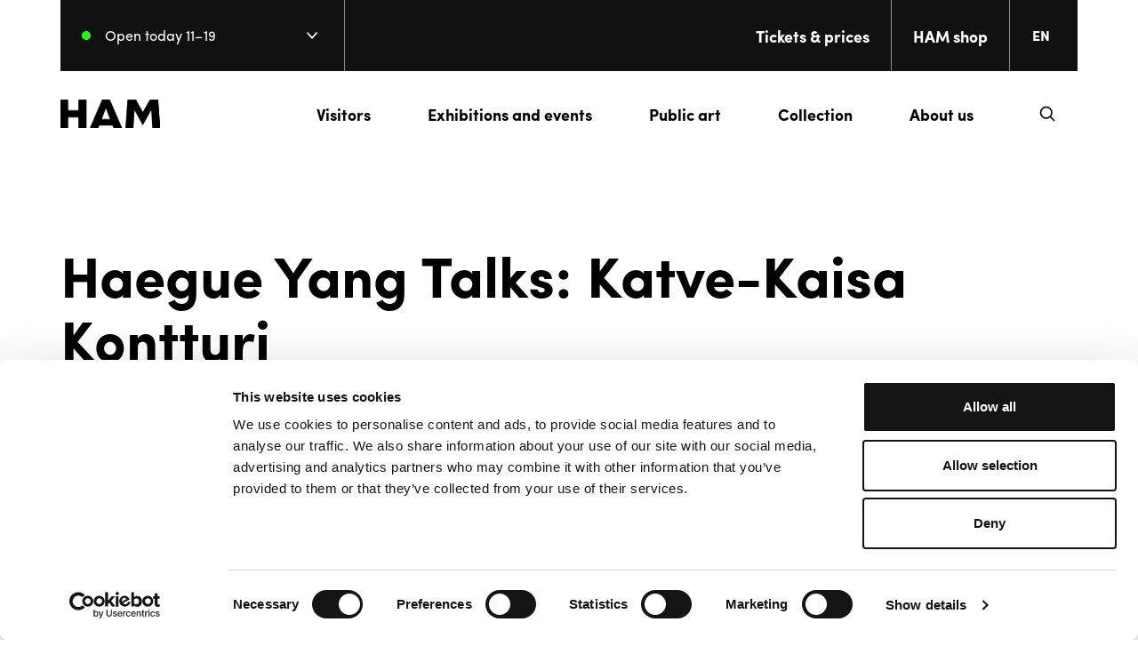

--- FILE ---
content_type: text/html; charset=UTF-8
request_url: https://www.hamhelsinki.fi/en/events/haegue-yang-talks-katve-kaisa-kontturi/
body_size: 18973
content:

<!doctype html>
<html lang="en-US">
<head>
    <meta charset="utf-8">
    <meta name="viewport" content="width=device-width, initial-scale=1.0">
    <script type="text/javascript" data-cookieconsent="ignore">
	window.dataLayer = window.dataLayer || [];

	function gtag() {
		dataLayer.push(arguments);
	}

	gtag("consent", "default", {
		ad_personalization: "denied",
		ad_storage: "denied",
		ad_user_data: "denied",
		analytics_storage: "denied",
		functionality_storage: "denied",
		personalization_storage: "denied",
		security_storage: "granted",
		wait_for_update: 500,
	});
	gtag("set", "ads_data_redaction", true);
	</script>
<script type="text/javascript"
		id="Cookiebot"
		src="https://consent.cookiebot.com/uc.js"
		data-implementation="wp"
		data-cbid="71ea8c3d-e161-4df3-a3a1-e0d31abfa2a9"
						data-culture="EN"
				data-blockingmode="auto"
	></script>
<meta name='robots' content='index, follow, max-image-preview:large, max-snippet:-1, max-video-preview:-1' />
	<style>img:is([sizes="auto" i], [sizes^="auto," i]) { contain-intrinsic-size: 3000px 1500px }</style>
	<link rel="alternate" href="https://www.hamhelsinki.fi/events/haegue-yang-puheohjelma-katve-kaisa-kontturi/" hreflang="fi" />
<link rel="alternate" href="https://www.hamhelsinki.fi/en/events/haegue-yang-talks-katve-kaisa-kontturi/" hreflang="en" />
<link rel="alternate" href="https://www.hamhelsinki.fi/sv/events/haegue-yang-samtal-katve-kaisa-kontturi/" hreflang="sv" />
<script>   window.dataLayer = window.dataLayer || [];   window.dataLayer.push( {"em_page":{"language":"en","contentGroup":"Other","path":"/en/events/haegue-yang-talks-katve-kaisa-kontturi/","url":"https://www.hamhelsinki.fi/en/events/haegue-yang-talks-katve-kaisa-kontturi/","title":"Haegue Yang Talks: Katve-Kaisa Kontturi","publishDate":"2023-11-07","publishDateTime":"2023-11-07T09:45:45+00:00"},"em_user":{"id":false,"type":"public"}} );</script>
	<!-- This site is optimized with the Yoast SEO plugin v26.8 - https://yoast.com/product/yoast-seo-wordpress/ -->
	<title>Haegue Yang Talks: Katve-Kaisa Kontturi - HAM</title>
	<link rel="canonical" href="https://www.hamhelsinki.fi/en/events/haegue-yang-talks-katve-kaisa-kontturi/" />
	<meta property="og:locale" content="en_US" />
	<meta property="og:locale:alternate" content="fi_FI" />
	<meta property="og:locale:alternate" content="sv_SE" />
	<meta property="og:type" content="article" />
	<meta property="og:title" content="Haegue Yang Talks: Katve-Kaisa Kontturi - HAM" />
	<meta property="og:description" content="Talks organized during Haegue Yang’s exhibition will offer interesting perspectives on the artist&#8217;s works and the themes of the exhibition. Four art experts will open up Yang&#8217;s works through discussion and lectures. The series will end with Haegue Yang&#8217;s own artist talk.&nbsp;All talks will be held in the HAM hall and they will be recorded [&hellip;]" />
	<meta property="og:url" content="https://www.hamhelsinki.fi/en/events/haegue-yang-talks-katve-kaisa-kontturi/" />
	<meta property="og:site_name" content="HAM" />
	<meta property="article:modified_time" content="2024-02-12T14:26:36+00:00" />
	<meta property="og:image" content="https://www.hamhelsinki.fi/wp-content/uploads/2023/11/HAM-Helsinki-Art-Museum-1-scaled.jpg" />
	<meta property="og:image:width" content="2560" />
	<meta property="og:image:height" content="1708" />
	<meta property="og:image:type" content="image/jpeg" />
	<meta name="twitter:card" content="summary_large_image" />
	<meta name="twitter:label1" content="Est. reading time" />
	<meta name="twitter:data1" content="1 minute" />
	<script type="application/ld+json" class="yoast-schema-graph">{"@context":"https://schema.org","@graph":[{"@type":"WebPage","@id":"https://www.hamhelsinki.fi/en/events/haegue-yang-talks-katve-kaisa-kontturi/","url":"https://www.hamhelsinki.fi/en/events/haegue-yang-talks-katve-kaisa-kontturi/","name":"Haegue Yang Talks: Katve-Kaisa Kontturi - HAM","isPartOf":{"@id":"https://www.hamhelsinki.fi/en/#website"},"primaryImageOfPage":{"@id":"https://www.hamhelsinki.fi/en/events/haegue-yang-talks-katve-kaisa-kontturi/#primaryimage"},"image":{"@id":"https://www.hamhelsinki.fi/en/events/haegue-yang-talks-katve-kaisa-kontturi/#primaryimage"},"thumbnailUrl":"https://www.hamhelsinki.fi/wp-content/uploads/2023/11/HAM-Helsinki-Art-Museum-1-scaled.jpg","datePublished":"2023-11-07T07:45:45+00:00","dateModified":"2024-02-12T14:26:36+00:00","breadcrumb":{"@id":"https://www.hamhelsinki.fi/en/events/haegue-yang-talks-katve-kaisa-kontturi/#breadcrumb"},"inLanguage":"en-US","potentialAction":[{"@type":"ReadAction","target":["https://www.hamhelsinki.fi/en/events/haegue-yang-talks-katve-kaisa-kontturi/"]}]},{"@type":"ImageObject","inLanguage":"en-US","@id":"https://www.hamhelsinki.fi/en/events/haegue-yang-talks-katve-kaisa-kontturi/#primaryimage","url":"https://www.hamhelsinki.fi/wp-content/uploads/2023/11/HAM-Helsinki-Art-Museum-1-scaled.jpg","contentUrl":"https://www.hamhelsinki.fi/wp-content/uploads/2023/11/HAM-Helsinki-Art-Museum-1-scaled.jpg","width":2560,"height":1708},{"@type":"BreadcrumbList","@id":"https://www.hamhelsinki.fi/en/events/haegue-yang-talks-katve-kaisa-kontturi/#breadcrumb","itemListElement":[{"@type":"ListItem","position":1,"name":"Home","item":"https://www.hamhelsinki.fi/en/"},{"@type":"ListItem","position":2,"name":"Haegue Yang Talks: Katve-Kaisa Kontturi"}]},{"@type":"WebSite","@id":"https://www.hamhelsinki.fi/en/#website","url":"https://www.hamhelsinki.fi/en/","name":"HAM","description":"","potentialAction":[{"@type":"SearchAction","target":{"@type":"EntryPoint","urlTemplate":"https://www.hamhelsinki.fi/en/?s={search_term_string}"},"query-input":{"@type":"PropertyValueSpecification","valueRequired":true,"valueName":"search_term_string"}}],"inLanguage":"en-US"}]}</script>
	<!-- / Yoast SEO plugin. -->


<link rel='dns-prefetch' href='//www.hamhelsinki.fi' />
<link rel='dns-prefetch' href='//use.typekit.net' />
<script type="text/javascript">
/* <![CDATA[ */
window._wpemojiSettings = {"baseUrl":"https:\/\/s.w.org\/images\/core\/emoji\/16.0.1\/72x72\/","ext":".png","svgUrl":"https:\/\/s.w.org\/images\/core\/emoji\/16.0.1\/svg\/","svgExt":".svg","source":{"concatemoji":"https:\/\/www.hamhelsinki.fi\/wp-includes\/js\/wp-emoji-release.min.js?ver=6.8.3"}};
/*! This file is auto-generated */
!function(s,n){var o,i,e;function c(e){try{var t={supportTests:e,timestamp:(new Date).valueOf()};sessionStorage.setItem(o,JSON.stringify(t))}catch(e){}}function p(e,t,n){e.clearRect(0,0,e.canvas.width,e.canvas.height),e.fillText(t,0,0);var t=new Uint32Array(e.getImageData(0,0,e.canvas.width,e.canvas.height).data),a=(e.clearRect(0,0,e.canvas.width,e.canvas.height),e.fillText(n,0,0),new Uint32Array(e.getImageData(0,0,e.canvas.width,e.canvas.height).data));return t.every(function(e,t){return e===a[t]})}function u(e,t){e.clearRect(0,0,e.canvas.width,e.canvas.height),e.fillText(t,0,0);for(var n=e.getImageData(16,16,1,1),a=0;a<n.data.length;a++)if(0!==n.data[a])return!1;return!0}function f(e,t,n,a){switch(t){case"flag":return n(e,"\ud83c\udff3\ufe0f\u200d\u26a7\ufe0f","\ud83c\udff3\ufe0f\u200b\u26a7\ufe0f")?!1:!n(e,"\ud83c\udde8\ud83c\uddf6","\ud83c\udde8\u200b\ud83c\uddf6")&&!n(e,"\ud83c\udff4\udb40\udc67\udb40\udc62\udb40\udc65\udb40\udc6e\udb40\udc67\udb40\udc7f","\ud83c\udff4\u200b\udb40\udc67\u200b\udb40\udc62\u200b\udb40\udc65\u200b\udb40\udc6e\u200b\udb40\udc67\u200b\udb40\udc7f");case"emoji":return!a(e,"\ud83e\udedf")}return!1}function g(e,t,n,a){var r="undefined"!=typeof WorkerGlobalScope&&self instanceof WorkerGlobalScope?new OffscreenCanvas(300,150):s.createElement("canvas"),o=r.getContext("2d",{willReadFrequently:!0}),i=(o.textBaseline="top",o.font="600 32px Arial",{});return e.forEach(function(e){i[e]=t(o,e,n,a)}),i}function t(e){var t=s.createElement("script");t.src=e,t.defer=!0,s.head.appendChild(t)}"undefined"!=typeof Promise&&(o="wpEmojiSettingsSupports",i=["flag","emoji"],n.supports={everything:!0,everythingExceptFlag:!0},e=new Promise(function(e){s.addEventListener("DOMContentLoaded",e,{once:!0})}),new Promise(function(t){var n=function(){try{var e=JSON.parse(sessionStorage.getItem(o));if("object"==typeof e&&"number"==typeof e.timestamp&&(new Date).valueOf()<e.timestamp+604800&&"object"==typeof e.supportTests)return e.supportTests}catch(e){}return null}();if(!n){if("undefined"!=typeof Worker&&"undefined"!=typeof OffscreenCanvas&&"undefined"!=typeof URL&&URL.createObjectURL&&"undefined"!=typeof Blob)try{var e="postMessage("+g.toString()+"("+[JSON.stringify(i),f.toString(),p.toString(),u.toString()].join(",")+"));",a=new Blob([e],{type:"text/javascript"}),r=new Worker(URL.createObjectURL(a),{name:"wpTestEmojiSupports"});return void(r.onmessage=function(e){c(n=e.data),r.terminate(),t(n)})}catch(e){}c(n=g(i,f,p,u))}t(n)}).then(function(e){for(var t in e)n.supports[t]=e[t],n.supports.everything=n.supports.everything&&n.supports[t],"flag"!==t&&(n.supports.everythingExceptFlag=n.supports.everythingExceptFlag&&n.supports[t]);n.supports.everythingExceptFlag=n.supports.everythingExceptFlag&&!n.supports.flag,n.DOMReady=!1,n.readyCallback=function(){n.DOMReady=!0}}).then(function(){return e}).then(function(){var e;n.supports.everything||(n.readyCallback(),(e=n.source||{}).concatemoji?t(e.concatemoji):e.wpemoji&&e.twemoji&&(t(e.twemoji),t(e.wpemoji)))}))}((window,document),window._wpemojiSettings);
/* ]]> */
</script>
<style id='wp-emoji-styles-inline-css' type='text/css'>

	img.wp-smiley, img.emoji {
		display: inline !important;
		border: none !important;
		box-shadow: none !important;
		height: 1em !important;
		width: 1em !important;
		margin: 0 0.07em !important;
		vertical-align: -0.1em !important;
		background: none !important;
		padding: 0 !important;
	}
</style>
<style id='evermade-accordion-style-inline-css' type='text/css'>
.em-block-accordion:focus-within{outline:5px auto Highlight;outline:5px auto -webkit-focus-ring-color}

</style>
<style id='evermade-accordion-item-style-inline-css' type='text/css'>
.em-block-accordion-item{border-bottom:1px solid #eee;position:relative}.em-block-accordion-item__title{background:transparent;border:none;cursor:pointer;padding:2rem 4rem 2rem 1rem;position:relative;text-align:left;width:100%}.em-block-accordion-item__title:after{content:"+";font-size:2rem;font-weight:400;position:absolute;right:1rem;top:50%;transform:translateY(-50%)}.em-block-accordion-item__content{height:0;overflow:hidden;padding:0 1rem;transition:padding .25s ease-out;visibility:hidden}@media(prefers-reduced-motion){.em-block-accordion-item__content{transition:none!important}}@media print{.em-block-accordion-item__content{height:auto;padding-bottom:2.5rem;padding-top:.5rem;visibility:visible}}.em-block-accordion-item.has-child-selected .em-block-accordion-item__title:after,.em-block-accordion-item.is-open .em-block-accordion-item__title:after,.em-block-accordion-item.is-selected .em-block-accordion-item__title:after{content:"–"}.em-block-accordion-item.has-child-selected .em-block-accordion-item__content,.em-block-accordion-item.is-open .em-block-accordion-item__content,.em-block-accordion-item.is-selected .em-block-accordion-item__content{height:auto;padding-bottom:2.5rem;padding-top:.5rem;visibility:visible}

</style>
<style id='evermade-contact-feed-style-inline-css' type='text/css'>
.error-message{background-color:rgba(216,0,12,.1);border:1px dashed #d8000c;border-radius:10px;padding:4rem;text-align:center}.error-message,.error-message h1,.error-message h2,.error-message h3,.error-message h4,.error-message p{color:#d8000c}.layout-select{display:flex;flex-wrap:wrap;gap:1rem;justify-content:center}.layout-select .button{align-items:center;display:flex;font-size:1.4rem;line-height:1rem;opacity:.6;padding-left:1rem;padding-right:1rem}.layout-select .button span{align-items:center;display:inline-flex;padding-right:.5rem}.layout-select .is-active{opacity:1}.em-block-list-item{border-bottom:1px solid #efefef;margin-bottom:1rem;padding-bottom:2rem;padding-top:2rem}.search-input{position:relative}.search-input__input{align-items:center;border:1px solid #c1c1c1;border-radius:2px;display:flex;flex-wrap:wrap;min-height:45px;padding-left:1rem;padding-right:5rem;width:100%}.search-input__input::-moz-placeholder{color:#b3b3b3}.search-input__input:-ms-input-placeholder{color:#b3b3b3}.search-input__input::placeholder{color:#b3b3b3}.search-input__wrapper{position:relative}.search-input__icon{background:transparent;border:none;cursor:pointer;padding:10px;position:absolute;right:0;top:50%;transform:translateY(-50%)}.em-block-contact-feed{position:relative}.em-block-contact-feed__filters{-ms-grid-columns:1fr;display:-ms-grid;display:grid;gap:3rem;grid-template-columns:1fr;margin-bottom:3rem}@media(min-width:782px){.em-block-contact-feed__filters{-ms-grid-columns:(1fr)[2];grid-template-columns:repeat(2,1fr)}}@media(min-width:960px){.em-block-contact-feed__filters{-ms-grid-columns:(1fr)[3];grid-template-columns:repeat(3,1fr)}}@media(min-width:1280px){.em-block-contact-feed__filters{-ms-grid-columns:(1fr)[4];grid-template-columns:repeat(4,1fr)}}.em-block-contact-feed__filters>*{align-self:flex-end}.em-block-contact-feed__results{min-height:50vh}.em-block-contact-feed__results--list .em-block-story-feed__posts{display:block}.em-block-contact-feed__posts{-ms-grid-columns:1fr;display:-ms-grid;display:grid;gap:3rem;grid-template-columns:1fr}@media(min-width:782px){.em-block-contact-feed__posts{-ms-grid-columns:(1fr)[2];grid-template-columns:repeat(2,1fr)}}@media(min-width:960px){.em-block-contact-feed__posts{-ms-grid-columns:(1fr)[3];grid-template-columns:repeat(3,1fr)}}.em-block-contact-feed__more{align-items:center;display:flex;flex-flow:row nowrap;justify-content:center;margin-top:2rem}.em-block-contact-feed__more:empty{margin-top:0}

</style>
<style id='evermade-event-card-style-inline-css' type='text/css'>


</style>
<style id='evermade-event-feed-style-inline-css' type='text/css'>
.error-message{background-color:rgba(216,0,12,.1);border:1px dashed #d8000c;border-radius:10px;padding:4rem;text-align:center}.error-message,.error-message h1,.error-message h2,.error-message h3,.error-message h4,.error-message p{color:#d8000c}.layout-select{display:flex;flex-wrap:wrap;gap:1rem;justify-content:center}.layout-select .button{align-items:center;display:flex;font-size:1.4rem;line-height:1rem;opacity:.6;padding-left:1rem;padding-right:1rem}.layout-select .button span{align-items:center;display:inline-flex;padding-right:.5rem}.layout-select .is-active{opacity:1}.em-block-list-item{border-bottom:1px solid #efefef;margin-bottom:1rem;padding-bottom:2rem;padding-top:2rem}.search-input{position:relative}.search-input__input{align-items:center;border:1px solid #c1c1c1;border-radius:2px;display:flex;flex-wrap:wrap;min-height:45px;padding-left:1rem;padding-right:5rem;width:100%}.search-input__input::-moz-placeholder{color:#b3b3b3}.search-input__input::placeholder{color:#b3b3b3}.search-input__wrapper{position:relative}.search-input__icon{background:transparent;border:none;cursor:pointer;padding:10px;position:absolute;right:0;top:50%;transform:translateY(-50%)}.em-block-event-feed{position:relative}.em-block-event-feed__filters{display:flex;gap:4rem;margin-bottom:3rem}@media(min-width:782px){.em-block-event-feed__filters{grid-template-columns:repeat(2,1fr)}}@media(min-width:960px){.em-block-event-feed__filters{grid-template-columns:repeat(3,1fr)}}@media(min-width:1280px){.em-block-event-feed__filters{grid-template-columns:repeat(4,1fr)}}.em-block-event-feed__filters.is-open .button-select__wrapper{display:block}.em-block-event-feed__results{min-height:50vh}.em-block-event-feed__results--list .em-block-event-feed__posts{display:block}.em-block-event-feed__more{align-items:center;display:flex;flex-flow:row nowrap;justify-content:center;margin-top:2rem}.em-block-event-feed__more:empty{margin-top:0}@media(min-width:782px){.em-block-event-feed .tags__list{display:grid;gap:var(--spacing-sm);grid-template-columns:repeat(2,1fr);padding-bottom:var(--spacing-md)}}@media(max-width:782px){.em-block-event-feed__filters,.mobile-filter{display:block;gap:1rem;margin-top:3rem;position:relative;transition:.2s ease-in-out}.em-block-event-feed__filters .tags__label,.mobile-filter .tags__label{padding-bottom:1rem}.em-block-event-feed__filters .tags__list,.mobile-filter .tags__list{display:grid;grid-template-columns:1fr 1fr}}

</style>
<style id='evermade-exhibition-card-style-inline-css' type='text/css'>
.em-block-exhibition-card{background:var(--wp--preset--color--light-black);height:100%;position:relative;width:100%}.em-block-exhibition-card,.em-block-exhibition-card__link{display:flex;flex-flow:column nowrap;min-height:100%}.em-block-exhibition-card:hover,.em-block-exhibition-card__link:hover{filter:none}.em-block-exhibition-card__image{position:relative;width:100%}.em-block-exhibition-card__image img{aspect-ratio:2/3;max-height:540px;-o-object-fit:cover;object-fit:cover;width:100%}.em-block-exhibition-card__title{color:inherit;margin-bottom:.5rem}.em-block-exhibition-card__content{display:flex;flex-flow:column nowrap;flex-grow:1;justify-content:space-between;padding:1.4375rem}.em-block-exhibition-card__date{margin-bottom:.5rem}.em-block-exhibition-card__footer{margin-top:auto}.em-block-exhibition-card__cta{display:block;font-size:var(--font-size-sm);font-weight:var(--font-weight-bold);margin-bottom:1rem;margin-top:2rem}.em-block-exhibition-card__terms{align-items:flex-end;display:flex;flex-flow:row wrap;list-style-type:none;margin-left:0;min-height:3rem;padding-left:0;position:relative}.em-block-exhibition-card__tag{background:var(--wp--preset--color--light-black);color:var(--wp--preset--color--white);font-size:var(--font-size-h5);left:0;padding:.5rem 1rem;position:absolute;top:0}.em-block-exhibition-card__term{display:inline-block;font-size:75%}.em-block-exhibition-card__term a{color:inherit}.em-block-exhibition-card__term:after{content:"|";display:inline-block;margin-left:.5rem;margin-right:.5rem}.em-block-exhibition-card__term:last-child:after{display:none}

</style>
<link rel='stylesheet' id='evermade-exhibition-feed-style-css' href='https://www.hamhelsinki.fi/wp-content/plugins/exhibition-feed/build/style-index.css?ver=1.1.0' type='text/css' media='all' />
<style id='evermade-exhibition-meta-style-inline-css' type='text/css'>
.em-block-exhibition-meta{align-items:center;color:var(--color-text);display:flex;gap:1rem;max-width:var(--align-default)}.em-block-exhibition-meta__separator{background-color:#fff;content:"";height:1px;max-width:100px;width:100%}.em-block-exhibition-meta .label{display:block;font-size:var(--font-size-h4);font-weight:var(--font-weight-bold);padding-bottom:.5rem}

</style>
<style id='evermade-latest-events-grid-style-inline-css' type='text/css'>
.em-block-latest-events-grid>.wp-block-button:last-of-type{margin-top:3rem}.em-block-latest-events-grid__load-more{margin-top:2rem}.em-block-latest-events-grid .hidden-events,.em-block-latest-events-grid .is-hidden{height:0;opacity:0;transition:visibility 0s,opacity .5s linear;visibility:hidden}.em-block-latest-events-grid .is-visible{height:auto;opacity:1;transition:visibility 0s,opacity .5s linear;visibility:visible}

</style>
<link rel='stylesheet' id='evermade-latest-exhibitions-slider-style-css' href='https://www.hamhelsinki.fi/wp-content/plugins/latest-exhibition-slider/build/style-index.css?ver=0.7.0' type='text/css' media='all' />
<style id='evermade-latest-stories-grid-style-inline-css' type='text/css'>
.em-block-latest-stories-grid{-ms-grid-columns:1fr;display:-ms-grid;display:grid;gap:3rem;grid-template-columns:1fr}@media(min-width:782px){.em-block-latest-stories-grid.has-columns-2{-ms-grid-columns:(1fr)[2];grid-template-columns:repeat(2,1fr)}.em-block-latest-stories-grid.has-columns-3{-ms-grid-columns:(1fr)[3];grid-template-columns:repeat(3,1fr)}.em-block-latest-stories-grid.has-columns-4{-ms-grid-columns:(1fr)[2];grid-template-columns:repeat(2,1fr)}}@media(min-width:960px){.em-block-latest-stories-grid.has-columns-4{-ms-grid-columns:(1fr)[4];grid-template-columns:repeat(4,1fr)}}

</style>
<style id='evermade-opening-hours-style-inline-css' type='text/css'>
.em-block-opening-hours__row{align-items:center;display:flex;justify-content:space-between;margin-bottom:2rem}.em-block-opening-hours__row .hours{font-size:var(--font-size-h4);font-weight:700}.em-block-opening-hours__row svg{height:24px;width:14px}.em-block-opening-hours hr{margin:2rem auto}

</style>
<link rel='stylesheet' id='evermade-sculpture-map-style-css' href='https://www.hamhelsinki.fi/wp-content/plugins/sculpture-map/build/style-index.css?ver=6.8.3' type='text/css' media='all' />
<link rel='stylesheet' id='evermade-selected-exhibitions-slider-style-css' href='https://www.hamhelsinki.fi/wp-content/plugins/selected-exhibition-slider/build/style-index.css?ver=0.5.0' type='text/css' media='all' />
<style id='evermade-sticky-nav-style-inline-css' type='text/css'>
.em-block-sticky-nav{left:0;max-width:var(--align-full,100%)!important;position:-webkit-sticky;position:sticky;right:0;top:20px;transition:top .5s cubic-bezier(.19,1,.22,1);z-index:1}.headroom--pinned+main .em-block-sticky-nav{top:calc(var(--height-header) + 20px)}@media screen and (max-width:782px){.em-block-sticky-nav .button{padding:.5rem 1rem}}.em-block-sticky-nav__content{align-items:center;background-color:#fff;border:1px solid #ddd;display:flex;justify-content:space-between;margin-inline:auto;max-width:var(--align-default,1300px);padding:1rem}@media screen and (max-width:782px){.em-block-sticky-nav__content{padding:.5rem}}.em-block-sticky-nav__nav{align-items:center;display:flex;gap:2rem}.em-block-sticky-nav__nav .wp-block-button__link,.em-block-sticky-nav__nav a{background-color:transparent;color:#000;font-size:var(--font-size-md,1rem);font-weight:800;padding:0;text-decoration:none!important}.em-block-sticky-nav__nav .wp-block-button__link:hover,.em-block-sticky-nav__nav a:hover{text-decoration:underline}.em-block-sticky-nav__nav .wp-block-button{margin:0}@media screen and (max-width:782px){.em-block-sticky-nav__nav{flex-wrap:wrap;gap:.5rem}.em-block-sticky-nav__nav .wp-block-button__link,.em-block-sticky-nav__nav a{font-size:var(--font-size-xs,.875rem)}}.em-block-sticky-nav ul{list-style:none;margin:0}

</style>
<style id='evermade-story-card-style-inline-css' type='text/css'>
.em-block-story-card{background-color:#fff;border:1px solid #eee;position:relative;width:100%}.em-block-story-card,.em-block-story-card__link{display:flex;flex-flow:column nowrap;min-height:100%}.em-block-story-card__image{overflow:hidden;padding-top:56.25%;position:relative;width:100%}.em-block-story-card__image img{height:100%;left:0;-o-object-fit:cover;object-fit:cover;position:absolute;top:0;width:100%}.em-block-story-card__title{margin-bottom:1rem}.em-block-story-card__content{color:#000;display:flex;flex-flow:column nowrap;flex-grow:1;justify-content:space-between;padding:2rem 2rem 1rem}.em-block-story-card__date{margin-bottom:.5rem}.em-block-story-card__footer{margin-top:auto}.em-block-story-card__cta{display:block;margin-bottom:1rem;margin-top:2rem}.em-block-story-card__terms{align-items:flex-end;display:flex;flex-flow:row wrap;list-style-type:none;margin-left:0;min-height:3rem;padding-left:0;position:relative}.em-block-story-card__term{display:inline-block;font-size:75%}.em-block-story-card__term a{color:inherit}.em-block-story-card__term:after{content:"|";display:inline-block;margin-left:.5rem;margin-right:.5rem}.em-block-story-card__term:last-child:after{display:none}

</style>
<style id='evermade-story-feed-style-inline-css' type='text/css'>
.error-message{background-color:rgba(216,0,12,.1);border:1px dashed #d8000c;border-radius:10px;padding:4rem;text-align:center}.error-message,.error-message h1,.error-message h2,.error-message h3,.error-message h4,.error-message p{color:#d8000c}.layout-select{display:flex;flex-wrap:wrap;gap:1rem;justify-content:center}.layout-select .button{align-items:center;display:flex;font-size:1.4rem;line-height:1rem;opacity:.6;padding-left:1rem;padding-right:1rem}.layout-select .button span{align-items:center;display:inline-flex;padding-right:.5rem}.layout-select .is-active{opacity:1}.em-block-list-item{border-bottom:1px solid #efefef;margin-bottom:1rem;padding-bottom:2rem;padding-top:2rem}.search-input{position:relative}.search-input__input{align-items:center;border:1px solid #c1c1c1;border-radius:2px;display:flex;flex-wrap:wrap;min-height:45px;padding-left:1rem;padding-right:5rem;width:100%}.search-input__input::-moz-placeholder{color:#b3b3b3}.search-input__input:-ms-input-placeholder{color:#b3b3b3}.search-input__input::placeholder{color:#b3b3b3}.search-input__wrapper{position:relative}.search-input__icon{background:transparent;border:none;cursor:pointer;padding:10px;position:absolute;right:0;top:50%;transform:translateY(-50%)}.em-block-story-feed{position:relative}.em-block-story-feed__filters{-ms-grid-columns:1fr;display:-ms-grid;display:grid;gap:3rem;grid-template-columns:1fr;margin-bottom:3rem}@media(min-width:782px){.em-block-story-feed__filters{-ms-grid-columns:(1fr)[2];grid-template-columns:repeat(2,1fr)}}@media(min-width:960px){.em-block-story-feed__filters{-ms-grid-columns:(1fr)[3];grid-template-columns:repeat(3,1fr)}}@media(min-width:1280px){.em-block-story-feed__filters{-ms-grid-columns:(1fr)[4];grid-template-columns:repeat(4,1fr)}}.em-block-story-feed__filters>*{align-self:flex-end}.em-block-story-feed__results{min-height:50vh}.em-block-story-feed__results--list .em-block-story-feed__posts{display:block}.em-block-story-feed__posts{-ms-grid-columns:1fr;display:-ms-grid;display:grid;gap:3rem;grid-template-columns:1fr}@media(min-width:782px){.em-block-story-feed__posts{-ms-grid-columns:(1fr)[2];grid-template-columns:repeat(2,1fr)}}@media(min-width:960px){.em-block-story-feed__posts{-ms-grid-columns:(1fr)[3];grid-template-columns:repeat(3,1fr)}}.em-block-story-feed__more{align-items:center;display:flex;flex-flow:row nowrap;justify-content:center;margin-top:2rem}.em-block-story-feed__more:empty{margin-top:0}

</style>
<style id='filebird-block-filebird-gallery-style-inline-css' type='text/css'>
ul.filebird-block-filebird-gallery{margin:auto!important;padding:0!important;width:100%}ul.filebird-block-filebird-gallery.layout-grid{display:grid;grid-gap:20px;align-items:stretch;grid-template-columns:repeat(var(--columns),1fr);justify-items:stretch}ul.filebird-block-filebird-gallery.layout-grid li img{border:1px solid #ccc;box-shadow:2px 2px 6px 0 rgba(0,0,0,.3);height:100%;max-width:100%;-o-object-fit:cover;object-fit:cover;width:100%}ul.filebird-block-filebird-gallery.layout-masonry{-moz-column-count:var(--columns);-moz-column-gap:var(--space);column-gap:var(--space);-moz-column-width:var(--min-width);columns:var(--min-width) var(--columns);display:block;overflow:auto}ul.filebird-block-filebird-gallery.layout-masonry li{margin-bottom:var(--space)}ul.filebird-block-filebird-gallery li{list-style:none}ul.filebird-block-filebird-gallery li figure{height:100%;margin:0;padding:0;position:relative;width:100%}ul.filebird-block-filebird-gallery li figure figcaption{background:linear-gradient(0deg,rgba(0,0,0,.7),rgba(0,0,0,.3) 70%,transparent);bottom:0;box-sizing:border-box;color:#fff;font-size:.8em;margin:0;max-height:100%;overflow:auto;padding:3em .77em .7em;position:absolute;text-align:center;width:100%;z-index:2}ul.filebird-block-filebird-gallery li figure figcaption a{color:inherit}.fb-block-hover-animation-zoomIn figure{overflow:hidden}.fb-block-hover-animation-zoomIn figure img{transform:scale(1);transition:.3s ease-in-out}.fb-block-hover-animation-zoomIn figure:hover img{transform:scale(1.3)}.fb-block-hover-animation-shine figure{overflow:hidden;position:relative}.fb-block-hover-animation-shine figure:before{background:linear-gradient(90deg,hsla(0,0%,100%,0) 0,hsla(0,0%,100%,.3));content:"";display:block;height:100%;left:-75%;position:absolute;top:0;transform:skewX(-25deg);width:50%;z-index:2}.fb-block-hover-animation-shine figure:hover:before{animation:shine .75s}@keyframes shine{to{left:125%}}.fb-block-hover-animation-opacity figure{overflow:hidden}.fb-block-hover-animation-opacity figure img{opacity:1;transition:.3s ease-in-out}.fb-block-hover-animation-opacity figure:hover img{opacity:.5}.fb-block-hover-animation-grayscale figure img{filter:grayscale(100%);transition:.3s ease-in-out}.fb-block-hover-animation-grayscale figure:hover img{filter:grayscale(0)}

</style>
<style id='global-styles-inline-css' type='text/css'>
:root{--wp--preset--aspect-ratio--square: 1;--wp--preset--aspect-ratio--4-3: 4/3;--wp--preset--aspect-ratio--3-4: 3/4;--wp--preset--aspect-ratio--3-2: 3/2;--wp--preset--aspect-ratio--2-3: 2/3;--wp--preset--aspect-ratio--16-9: 16/9;--wp--preset--aspect-ratio--9-16: 9/16;--wp--preset--color--black: #000;--wp--preset--color--cyan-bluish-gray: #abb8c3;--wp--preset--color--white: #ffffff;--wp--preset--color--pale-pink: #f78da7;--wp--preset--color--vivid-red: #cf2e2e;--wp--preset--color--luminous-vivid-orange: #ff6900;--wp--preset--color--luminous-vivid-amber: #fcb900;--wp--preset--color--light-green-cyan: #7bdcb5;--wp--preset--color--vivid-green-cyan: #00d084;--wp--preset--color--pale-cyan-blue: #8ed1fc;--wp--preset--color--vivid-cyan-blue: #0693e3;--wp--preset--color--vivid-purple: #9b51e0;--wp--preset--color--light-black: #111111;--wp--preset--color--dark: #222;--wp--preset--color--light: #fff;--wp--preset--color--gray: #606060;--wp--preset--color--gray-100: #4D4D4D;--wp--preset--color--gray-300: #8C8C8C;--wp--preset--color--gray-500: #BFBFBF;--wp--preset--color--gray-700: #D9D9D9;--wp--preset--color--gray-900: #F5F5F5;--wp--preset--gradient--vivid-cyan-blue-to-vivid-purple: linear-gradient(135deg,rgba(6,147,227,1) 0%,rgb(155,81,224) 100%);--wp--preset--gradient--light-green-cyan-to-vivid-green-cyan: linear-gradient(135deg,rgb(122,220,180) 0%,rgb(0,208,130) 100%);--wp--preset--gradient--luminous-vivid-amber-to-luminous-vivid-orange: linear-gradient(135deg,rgba(252,185,0,1) 0%,rgba(255,105,0,1) 100%);--wp--preset--gradient--luminous-vivid-orange-to-vivid-red: linear-gradient(135deg,rgba(255,105,0,1) 0%,rgb(207,46,46) 100%);--wp--preset--gradient--very-light-gray-to-cyan-bluish-gray: linear-gradient(135deg,rgb(238,238,238) 0%,rgb(169,184,195) 100%);--wp--preset--gradient--cool-to-warm-spectrum: linear-gradient(135deg,rgb(74,234,220) 0%,rgb(151,120,209) 20%,rgb(207,42,186) 40%,rgb(238,44,130) 60%,rgb(251,105,98) 80%,rgb(254,248,76) 100%);--wp--preset--gradient--blush-light-purple: linear-gradient(135deg,rgb(255,206,236) 0%,rgb(152,150,240) 100%);--wp--preset--gradient--blush-bordeaux: linear-gradient(135deg,rgb(254,205,165) 0%,rgb(254,45,45) 50%,rgb(107,0,62) 100%);--wp--preset--gradient--luminous-dusk: linear-gradient(135deg,rgb(255,203,112) 0%,rgb(199,81,192) 50%,rgb(65,88,208) 100%);--wp--preset--gradient--pale-ocean: linear-gradient(135deg,rgb(255,245,203) 0%,rgb(182,227,212) 50%,rgb(51,167,181) 100%);--wp--preset--gradient--electric-grass: linear-gradient(135deg,rgb(202,248,128) 0%,rgb(113,206,126) 100%);--wp--preset--gradient--midnight: linear-gradient(135deg,rgb(2,3,129) 0%,rgb(40,116,252) 100%);--wp--preset--font-size--small: 13px;--wp--preset--font-size--medium: 20px;--wp--preset--font-size--large: 36px;--wp--preset--font-size--x-large: 42px;--wp--preset--font-size--xs: 0.875rem;--wp--preset--font-size--sm: 1rem;--wp--preset--font-size--md: 1.125rem;--wp--preset--font-size--lg: 1.375rem;--wp--preset--font-size--h-1: 4rem;--wp--preset--font-size--h-2: 2.75rem;--wp--preset--font-size--h-3: 2.25rem;--wp--preset--font-size--h-4: 1.5rem;--wp--preset--spacing--20: 0.44rem;--wp--preset--spacing--30: 0.67rem;--wp--preset--spacing--40: 1rem;--wp--preset--spacing--50: 1.5rem;--wp--preset--spacing--60: 2.25rem;--wp--preset--spacing--70: 3.38rem;--wp--preset--spacing--80: 5.06rem;--wp--preset--shadow--natural: 6px 6px 9px rgba(0, 0, 0, 0.2);--wp--preset--shadow--deep: 12px 12px 50px rgba(0, 0, 0, 0.4);--wp--preset--shadow--sharp: 6px 6px 0px rgba(0, 0, 0, 0.2);--wp--preset--shadow--outlined: 6px 6px 0px -3px rgba(255, 255, 255, 1), 6px 6px rgba(0, 0, 0, 1);--wp--preset--shadow--crisp: 6px 6px 0px rgba(0, 0, 0, 1);}.wp-block-heading{--wp--preset--color--dark: #222;--wp--preset--color--light: #fff;}.wp-block-list{--wp--preset--color--dark: #222;--wp--preset--color--light: #fff;}p{--wp--preset--color--dark: #222;--wp--preset--color--light: #fff;}.wp-block-quote{--wp--preset--color--dark: #222;--wp--preset--color--light: #fff;}:root { --wp--style--global--content-size: 1300px;--wp--style--global--wide-size: 1300px; }:where(body) { margin: 0; }.wp-site-blocks > .alignleft { float: left; margin-right: 2em; }.wp-site-blocks > .alignright { float: right; margin-left: 2em; }.wp-site-blocks > .aligncenter { justify-content: center; margin-left: auto; margin-right: auto; }:where(.is-layout-flex){gap: 0.5em;}:where(.is-layout-grid){gap: 0.5em;}.is-layout-flow > .alignleft{float: left;margin-inline-start: 0;margin-inline-end: 2em;}.is-layout-flow > .alignright{float: right;margin-inline-start: 2em;margin-inline-end: 0;}.is-layout-flow > .aligncenter{margin-left: auto !important;margin-right: auto !important;}.is-layout-constrained > .alignleft{float: left;margin-inline-start: 0;margin-inline-end: 2em;}.is-layout-constrained > .alignright{float: right;margin-inline-start: 2em;margin-inline-end: 0;}.is-layout-constrained > .aligncenter{margin-left: auto !important;margin-right: auto !important;}.is-layout-constrained > :where(:not(.alignleft):not(.alignright):not(.alignfull)){max-width: var(--wp--style--global--content-size);margin-left: auto !important;margin-right: auto !important;}.is-layout-constrained > .alignwide{max-width: var(--wp--style--global--wide-size);}body .is-layout-flex{display: flex;}.is-layout-flex{flex-wrap: wrap;align-items: center;}.is-layout-flex > :is(*, div){margin: 0;}body .is-layout-grid{display: grid;}.is-layout-grid > :is(*, div){margin: 0;}body{padding-top: 0px;padding-right: 0px;padding-bottom: 0px;padding-left: 0px;}a:where(:not(.wp-element-button)){text-decoration: underline;}:root :where(.wp-element-button, .wp-block-button__link){background-color: #32373c;border-width: 0;color: #fff;font-family: inherit;font-size: inherit;line-height: inherit;padding: calc(0.667em + 2px) calc(1.333em + 2px);text-decoration: none;}.has-black-color{color: var(--wp--preset--color--black) !important;}.has-cyan-bluish-gray-color{color: var(--wp--preset--color--cyan-bluish-gray) !important;}.has-white-color{color: var(--wp--preset--color--white) !important;}.has-pale-pink-color{color: var(--wp--preset--color--pale-pink) !important;}.has-vivid-red-color{color: var(--wp--preset--color--vivid-red) !important;}.has-luminous-vivid-orange-color{color: var(--wp--preset--color--luminous-vivid-orange) !important;}.has-luminous-vivid-amber-color{color: var(--wp--preset--color--luminous-vivid-amber) !important;}.has-light-green-cyan-color{color: var(--wp--preset--color--light-green-cyan) !important;}.has-vivid-green-cyan-color{color: var(--wp--preset--color--vivid-green-cyan) !important;}.has-pale-cyan-blue-color{color: var(--wp--preset--color--pale-cyan-blue) !important;}.has-vivid-cyan-blue-color{color: var(--wp--preset--color--vivid-cyan-blue) !important;}.has-vivid-purple-color{color: var(--wp--preset--color--vivid-purple) !important;}.has-light-black-color{color: var(--wp--preset--color--light-black) !important;}.has-dark-color{color: var(--wp--preset--color--dark) !important;}.has-light-color{color: var(--wp--preset--color--light) !important;}.has-gray-color{color: var(--wp--preset--color--gray) !important;}.has-gray-100-color{color: var(--wp--preset--color--gray-100) !important;}.has-gray-300-color{color: var(--wp--preset--color--gray-300) !important;}.has-gray-500-color{color: var(--wp--preset--color--gray-500) !important;}.has-gray-700-color{color: var(--wp--preset--color--gray-700) !important;}.has-gray-900-color{color: var(--wp--preset--color--gray-900) !important;}.has-black-background-color{background-color: var(--wp--preset--color--black) !important;}.has-cyan-bluish-gray-background-color{background-color: var(--wp--preset--color--cyan-bluish-gray) !important;}.has-white-background-color{background-color: var(--wp--preset--color--white) !important;}.has-pale-pink-background-color{background-color: var(--wp--preset--color--pale-pink) !important;}.has-vivid-red-background-color{background-color: var(--wp--preset--color--vivid-red) !important;}.has-luminous-vivid-orange-background-color{background-color: var(--wp--preset--color--luminous-vivid-orange) !important;}.has-luminous-vivid-amber-background-color{background-color: var(--wp--preset--color--luminous-vivid-amber) !important;}.has-light-green-cyan-background-color{background-color: var(--wp--preset--color--light-green-cyan) !important;}.has-vivid-green-cyan-background-color{background-color: var(--wp--preset--color--vivid-green-cyan) !important;}.has-pale-cyan-blue-background-color{background-color: var(--wp--preset--color--pale-cyan-blue) !important;}.has-vivid-cyan-blue-background-color{background-color: var(--wp--preset--color--vivid-cyan-blue) !important;}.has-vivid-purple-background-color{background-color: var(--wp--preset--color--vivid-purple) !important;}.has-light-black-background-color{background-color: var(--wp--preset--color--light-black) !important;}.has-dark-background-color{background-color: var(--wp--preset--color--dark) !important;}.has-light-background-color{background-color: var(--wp--preset--color--light) !important;}.has-gray-background-color{background-color: var(--wp--preset--color--gray) !important;}.has-gray-100-background-color{background-color: var(--wp--preset--color--gray-100) !important;}.has-gray-300-background-color{background-color: var(--wp--preset--color--gray-300) !important;}.has-gray-500-background-color{background-color: var(--wp--preset--color--gray-500) !important;}.has-gray-700-background-color{background-color: var(--wp--preset--color--gray-700) !important;}.has-gray-900-background-color{background-color: var(--wp--preset--color--gray-900) !important;}.has-black-border-color{border-color: var(--wp--preset--color--black) !important;}.has-cyan-bluish-gray-border-color{border-color: var(--wp--preset--color--cyan-bluish-gray) !important;}.has-white-border-color{border-color: var(--wp--preset--color--white) !important;}.has-pale-pink-border-color{border-color: var(--wp--preset--color--pale-pink) !important;}.has-vivid-red-border-color{border-color: var(--wp--preset--color--vivid-red) !important;}.has-luminous-vivid-orange-border-color{border-color: var(--wp--preset--color--luminous-vivid-orange) !important;}.has-luminous-vivid-amber-border-color{border-color: var(--wp--preset--color--luminous-vivid-amber) !important;}.has-light-green-cyan-border-color{border-color: var(--wp--preset--color--light-green-cyan) !important;}.has-vivid-green-cyan-border-color{border-color: var(--wp--preset--color--vivid-green-cyan) !important;}.has-pale-cyan-blue-border-color{border-color: var(--wp--preset--color--pale-cyan-blue) !important;}.has-vivid-cyan-blue-border-color{border-color: var(--wp--preset--color--vivid-cyan-blue) !important;}.has-vivid-purple-border-color{border-color: var(--wp--preset--color--vivid-purple) !important;}.has-light-black-border-color{border-color: var(--wp--preset--color--light-black) !important;}.has-dark-border-color{border-color: var(--wp--preset--color--dark) !important;}.has-light-border-color{border-color: var(--wp--preset--color--light) !important;}.has-gray-border-color{border-color: var(--wp--preset--color--gray) !important;}.has-gray-100-border-color{border-color: var(--wp--preset--color--gray-100) !important;}.has-gray-300-border-color{border-color: var(--wp--preset--color--gray-300) !important;}.has-gray-500-border-color{border-color: var(--wp--preset--color--gray-500) !important;}.has-gray-700-border-color{border-color: var(--wp--preset--color--gray-700) !important;}.has-gray-900-border-color{border-color: var(--wp--preset--color--gray-900) !important;}.has-vivid-cyan-blue-to-vivid-purple-gradient-background{background: var(--wp--preset--gradient--vivid-cyan-blue-to-vivid-purple) !important;}.has-light-green-cyan-to-vivid-green-cyan-gradient-background{background: var(--wp--preset--gradient--light-green-cyan-to-vivid-green-cyan) !important;}.has-luminous-vivid-amber-to-luminous-vivid-orange-gradient-background{background: var(--wp--preset--gradient--luminous-vivid-amber-to-luminous-vivid-orange) !important;}.has-luminous-vivid-orange-to-vivid-red-gradient-background{background: var(--wp--preset--gradient--luminous-vivid-orange-to-vivid-red) !important;}.has-very-light-gray-to-cyan-bluish-gray-gradient-background{background: var(--wp--preset--gradient--very-light-gray-to-cyan-bluish-gray) !important;}.has-cool-to-warm-spectrum-gradient-background{background: var(--wp--preset--gradient--cool-to-warm-spectrum) !important;}.has-blush-light-purple-gradient-background{background: var(--wp--preset--gradient--blush-light-purple) !important;}.has-blush-bordeaux-gradient-background{background: var(--wp--preset--gradient--blush-bordeaux) !important;}.has-luminous-dusk-gradient-background{background: var(--wp--preset--gradient--luminous-dusk) !important;}.has-pale-ocean-gradient-background{background: var(--wp--preset--gradient--pale-ocean) !important;}.has-electric-grass-gradient-background{background: var(--wp--preset--gradient--electric-grass) !important;}.has-midnight-gradient-background{background: var(--wp--preset--gradient--midnight) !important;}.has-small-font-size{font-size: var(--wp--preset--font-size--small) !important;}.has-medium-font-size{font-size: var(--wp--preset--font-size--medium) !important;}.has-large-font-size{font-size: var(--wp--preset--font-size--large) !important;}.has-x-large-font-size{font-size: var(--wp--preset--font-size--x-large) !important;}.has-xs-font-size{font-size: var(--wp--preset--font-size--xs) !important;}.has-sm-font-size{font-size: var(--wp--preset--font-size--sm) !important;}.has-md-font-size{font-size: var(--wp--preset--font-size--md) !important;}.has-lg-font-size{font-size: var(--wp--preset--font-size--lg) !important;}.has-h-1-font-size{font-size: var(--wp--preset--font-size--h-1) !important;}.has-h-2-font-size{font-size: var(--wp--preset--font-size--h-2) !important;}.has-h-3-font-size{font-size: var(--wp--preset--font-size--h-3) !important;}.has-h-4-font-size{font-size: var(--wp--preset--font-size--h-4) !important;}.wp-block-heading.has-dark-color{color: var(--wp--preset--color--dark) !important;}.wp-block-heading.has-light-color{color: var(--wp--preset--color--light) !important;}.wp-block-heading.has-dark-background-color{background-color: var(--wp--preset--color--dark) !important;}.wp-block-heading.has-light-background-color{background-color: var(--wp--preset--color--light) !important;}.wp-block-heading.has-dark-border-color{border-color: var(--wp--preset--color--dark) !important;}.wp-block-heading.has-light-border-color{border-color: var(--wp--preset--color--light) !important;}.wp-block-list.has-dark-color{color: var(--wp--preset--color--dark) !important;}.wp-block-list.has-light-color{color: var(--wp--preset--color--light) !important;}.wp-block-list.has-dark-background-color{background-color: var(--wp--preset--color--dark) !important;}.wp-block-list.has-light-background-color{background-color: var(--wp--preset--color--light) !important;}.wp-block-list.has-dark-border-color{border-color: var(--wp--preset--color--dark) !important;}.wp-block-list.has-light-border-color{border-color: var(--wp--preset--color--light) !important;}p.has-dark-color{color: var(--wp--preset--color--dark) !important;}p.has-light-color{color: var(--wp--preset--color--light) !important;}p.has-dark-background-color{background-color: var(--wp--preset--color--dark) !important;}p.has-light-background-color{background-color: var(--wp--preset--color--light) !important;}p.has-dark-border-color{border-color: var(--wp--preset--color--dark) !important;}p.has-light-border-color{border-color: var(--wp--preset--color--light) !important;}.wp-block-quote.has-dark-color{color: var(--wp--preset--color--dark) !important;}.wp-block-quote.has-light-color{color: var(--wp--preset--color--light) !important;}.wp-block-quote.has-dark-background-color{background-color: var(--wp--preset--color--dark) !important;}.wp-block-quote.has-light-background-color{background-color: var(--wp--preset--color--light) !important;}.wp-block-quote.has-dark-border-color{border-color: var(--wp--preset--color--dark) !important;}.wp-block-quote.has-light-border-color{border-color: var(--wp--preset--color--light) !important;}
:where(.wp-block-post-template.is-layout-flex){gap: 1.25em;}:where(.wp-block-post-template.is-layout-grid){gap: 1.25em;}
:where(.wp-block-columns.is-layout-flex){gap: 2em;}:where(.wp-block-columns.is-layout-grid){gap: 2em;}
:root :where(.wp-block-pullquote){font-size: 1.5em;line-height: 1.6;}
</style>
<link rel='stylesheet' id='em-frontend-css' href='https://www.hamhelsinki.fi/wp-content/themes/ham/dist/frontend.6194bef4fe1a8f0fe423.css?ver=6.8.3' type='text/css' media='all' />
<link rel='stylesheet' id='fonts-sofia-pro-css' href='https://use.typekit.net/lzh4qqg.css' type='text/css' media='' />
<script type="text/javascript" src="https://www.hamhelsinki.fi/wp-includes/js/dist/vendor/wp-polyfill.min.js?ver=3.15.0" id="wp-polyfill-js"></script>
<script type="text/javascript" id="em-frontend-js-extra">
/* <![CDATA[ */
var emSearchConfig = {"ajax_url":"https:\/\/www.hamhelsinki.fi\/wp-admin\/admin-ajax.php","action":"em_search","language":"en","minLength":"3","text":{"noResults":"Sorry, we couldn't find any results.","readMore":"Read more"}};
/* ]]> */
</script>
<script type="text/javascript" src="https://www.hamhelsinki.fi/wp-content/themes/ham/dist/frontend.691643a42d22c7a02c4d.js?ver=6.8.3" id="em-frontend-js"></script>
<link rel="https://api.w.org/" href="https://www.hamhelsinki.fi/wp-json/" /><link rel="alternate" title="JSON" type="application/json" href="https://www.hamhelsinki.fi/wp-json/wp/v2/events/340186" /><link rel="EditURI" type="application/rsd+xml" title="RSD" href="https://www.hamhelsinki.fi/xmlrpc.php?rsd" />
<meta name="generator" content="WordPress 6.8.3" />
<link rel='shortlink' href='https://www.hamhelsinki.fi/?p=340186' />
<link rel="alternate" title="oEmbed (JSON)" type="application/json+oembed" href="https://www.hamhelsinki.fi/wp-json/oembed/1.0/embed?url=https%3A%2F%2Fwww.hamhelsinki.fi%2Fen%2Fevents%2Fhaegue-yang-talks-katve-kaisa-kontturi%2F&#038;lang=en" />
<link rel="alternate" title="oEmbed (XML)" type="text/xml+oembed" href="https://www.hamhelsinki.fi/wp-json/oembed/1.0/embed?url=https%3A%2F%2Fwww.hamhelsinki.fi%2Fen%2Fevents%2Fhaegue-yang-talks-katve-kaisa-kontturi%2F&#038;format=xml&#038;lang=en" />
<link rel="icon" href="https://www.hamhelsinki.fi/wp-content/uploads/2023/02/cropped-HAM_Logo-11-32x32.jpg" sizes="32x32" />
<link rel="icon" href="https://www.hamhelsinki.fi/wp-content/uploads/2023/02/cropped-HAM_Logo-11-192x192.jpg" sizes="192x192" />
<link rel="apple-touch-icon" href="https://www.hamhelsinki.fi/wp-content/uploads/2023/02/cropped-HAM_Logo-11-180x180.jpg" />
<meta name="msapplication-TileImage" content="https://www.hamhelsinki.fi/wp-content/uploads/2023/02/cropped-HAM_Logo-11-270x270.jpg" />
    <script>
  window.dataLayer = window.dataLayer || [];
  function gtag(){dataLayer.push(arguments);}
      gtag('consent', 'default', {
        ad_personalization: "denied",
        ad_storage: "denied",
        ad_user_data: "denied",
        analytics_storage: "denied",
        functionality_storage: "denied",
        personalization_storage: "denied",
        security_storage: "granted",
        wait_for_update: 500
      });
      gtag('set', 'ads_data_redaction', true);
</script>

<!-- Google Tag Manager -->
<script>(function(w,d,s,l,i){w[l]=w[l]||[];w[l].push({'gtm.start':
new Date().getTime(),event:'gtm.js'});var f=d.getElementsByTagName(s)[0],
j=d.createElement(s),dl=l!='dataLayer'?'&l='+l:'';j.async=true;j.src=
'https://www.googletagmanager.com/gtm.js?id='+i+dl;f.parentNode.insertBefore(j,f);
})(window,document,'script','dataLayer','GTM-KZBBHKM');</script>
<!-- End Google Tag Manager -->
</head>

<body class="wp-singular em_event-template-default single single-em_event postid-340186 wp-embed-responsive wp-theme-ham">
<!-- Google Tag Manager (noscript) -->
<noscript><iframe src="https://www.googletagmanager.com/ns.html?id=GTM-KZBBHKM"
height="0" width="0" style="display:none;visibility:hidden"></iframe></noscript>
<!-- End Google Tag Manager (noscript) -->
<a href="#site-content" class="screen-reader-text">Skip to content</a>

<header class="site-header js-header ">
            <div class="site-header__secondary-bar">
            <div class="site-header__secondary-container">
				<div class="site-header__secondary-container__column">
					

<div class="open-hours js-open-hours">
	<span class="indicator open"></span>
	<span>Open today 11–19</span>
	<div class="open-hours__tooltip">
		<button><svg viewBox="0 0 12 8" fill="none" xmlns="http://www.w3.org/2000/svg"><path fill-rule="evenodd" clip-rule="evenodd" d="M1.144 0 6 5.437 10.855 0 12 1.282 6 8 0 1.282 1.144 0Z" fill="#D9D9D9"/></svg></button>

		<div class="open-hours__tooltip__content">
							<h3 class="em-block-opening-hours__row">Monday</span><span class="hours">Closed</span></h3><h3 class="em-block-opening-hours__row">Tuesday</span><span class="hours">10–17</span></h3><h3 class="em-block-opening-hours__row">Wednesday - Friday</span><span class="hours">11–19</span></h3><h3 class="em-block-opening-hours__row">Saturday - Sunday</span><span class="hours">11–17</span></h3>

			<!-- wp:separator -->
				<hr class="wp-block-separator"/>
			<!-- /wp:separator -->

			<a href="https://www.hamhelsinki.fi/en/visitors/opening-hours/">
				<h3 class="em-block-opening-hours__row">Opening hours<svg viewBox="0 0 8 14" fill="none" xmlns="http://www.w3.org/2000/svg"><path fill-rule="evenodd" clip-rule="evenodd" d="M1.5.821 7.678 7 1.5 13.178.32 12l5-5-5-5L1.5.82Z" fill="#000"/></svg></h3>
			</a>
							</div>
	</div>
</div>
				</div>
				<div class="site-header__secondary-container__column">
					<nav class="site-header__secondary-navigation" aria-labelledby="secondary-menu-label">
						<h2 id="secondary-menu-label" class="screen-reader-text">Secondary</h2>
						<div class="header-menu-desktop-secondary"><ul id="menu-header-secondary-navigation-english" class="header-menu-desktop-secondary__list"><li id="menu-item-99246" class="menu-item menu-item-type-post_type menu-item-object-page menu-item-99246"><a href="https://www.hamhelsinki.fi/en/visitors/tickets-prices/">Tickets &#038; prices</a></li>
<li id="menu-item-99247" class="menu-item menu-item-type-custom menu-item-object-custom menu-item-99247"><a href="https://shop.hamhelsinki.fi/?lang=en">HAM shop</a></li>
</ul></div>					</nav>
					
<nav class="language-switcher js-language-switcher " aria-labelledby="language-switcher-label">
	<h2 id="language-switcher-label" class="screen-reader-text">Change language</h2>
			<button
			class="js-language-switcher-toggle language-switcher__toggle"
			aria-label="Change language. Current language: everberg"
			aria-haspopup="true"
			aria-expanded="false"
			aria-controls="language-switcher-list"
		>
			<span class="language-switcher__toggle-text">
				en			</span>
			<svg viewBox="0 0 12 8" fill="none" xmlns="http://www.w3.org/2000/svg"><path fill-rule="evenodd" clip-rule="evenodd" d="M1.144 0 6 5.437 10.855 0 12 1.282 6 8 0 1.282 1.144 0Z" fill="#D9D9D9"/></svg>		</button>
		<ul id="language-switcher-list" class="language-switcher__list">
			<li class="lang-item lang-item-7 lang-item-fi lang-item-first"><a lang="fi" hreflang="fi" href="https://www.hamhelsinki.fi/events/haegue-yang-puheohjelma-katve-kaisa-kontturi/">fi</a></li>
	<li class="lang-item lang-item-20 lang-item-sv"><a lang="sv-SE" hreflang="sv-SE" href="https://www.hamhelsinki.fi/sv/events/haegue-yang-samtal-katve-kaisa-kontturi/">sv</a></li>
	</ul>
</nav>
				</div>
            </div>
        </div>
        <div class="site-header__bar">
        <div class="site-header__container">

            <div class="navigation-bar">
                <div class="navigation-bar__logo">
                    
<a href="https://www.hamhelsinki.fi/en" class="logo logo--header" title="HAM">
	<img width="400" height="118" src="https://www.hamhelsinki.fi/wp-content/uploads/2022/12/image-1.svg" class="attachment-medium size-medium" alt="" decoding="async" /></a>
                </div>
                <nav class="navigation-bar__menu" aria-labelledby="header-menu-label">
                    <h2 id="header-menu-label" class="screen-reader-text">Main</h2>
                    <div class="header-menu-desktop"><ul id="menu-header-navigation-english" class="header-menu-desktop__list"><li id="menu-item-97881" class="menu-item menu-item-type-post_type menu-item-object-page menu-item-has-children menu-item-97881"><a href="https://www.hamhelsinki.fi/en/visitors/">Visitors</a>
<div class="sub-menu__wrapper"><div class="sub-menu__pattern-wrapper"><div class="sub-menu__pattern"></div><div class="sub-menu__inner-wrapper"><div class="mega-menu-bottom"><ul class="mega-menu-desktop__list"><li class="menu-item"><a href="https://www.hamhelsinki.fi/en/guided-tours-and-workshops-for-groups/">Guided tours and workshops for groups</a></li><li class="menu-item"><a href="https://www.hamhelsinki.fi/en/schools-and-preschools/">Schools and preschools</a></li><li class="menu-item"><a href="https://www.hamhelsinki.fi/en/visitors/safer-space/">Safer space</a></li></ul></div><ul class="sub-menu">
	<li id="menu-item-97886" class="menu-item menu-item-type-post_type menu-item-object-page menu-item-97886"><a href="https://www.hamhelsinki.fi/en/visitors/tickets-prices/">Tickets &#038; prices</a></li>
	<li id="menu-item-97887" class="menu-item menu-item-type-post_type menu-item-object-page menu-item-97887"><a href="https://www.hamhelsinki.fi/en/visitors/opening-hours/">Opening hours</a></li>
	<li id="menu-item-97888" class="menu-item menu-item-type-post_type menu-item-object-page menu-item-97888"><a href="https://www.hamhelsinki.fi/en/visitors/visit-us/">Visit us</a></li>
</ul>
</li>
<li id="menu-item-97890" class="menu-item menu-item-type-custom menu-item-object-custom menu-item-has-children menu-item-97890"><a href="#">Exhibitions and events</a>
<div class="sub-menu__wrapper"><div class="sub-menu__pattern-wrapper"><div class="sub-menu__pattern"></div><div class="sub-menu__inner-wrapper"><div class="mega-menu-bottom"><ul class="mega-menu-desktop__list"><li class="menu-item"><a href="https://www.hamhelsinki.fi/en/upcoming-exhibitions/">Upcoming exhibitions</a></li><li class="menu-item"><a href="https://www.hamhelsinki.fi/en/past-exhibitions/">Past exhibitions</a></li></ul></div><ul class="sub-menu">
	<li id="menu-item-131368" class="menu-item menu-item-type-post_type menu-item-object-page menu-item-131368"><a href="https://www.hamhelsinki.fi/en/current-exhibitions/">Current exhibitions</a></li>
	<li id="menu-item-97912" class="menu-item menu-item-type-post_type menu-item-object-page menu-item-97912"><a href="https://www.hamhelsinki.fi/en/events/">Events</a></li>
</ul>
</li>
<li id="menu-item-150716" class="menu-item menu-item-type-post_type menu-item-object-page menu-item-has-children menu-item-150716"><a href="https://www.hamhelsinki.fi/en/public-art/">Public art</a>
<div class="sub-menu__wrapper"><div class="sub-menu__pattern-wrapper"><div class="sub-menu__pattern"></div><div class="sub-menu__inner-wrapper"><div class="mega-menu-bottom"><ul class="mega-menu-desktop__list"><li class="menu-item"><a href="https://www.hamhelsinki.fi/en/public-art-news/">Public art news</a></li><li class="menu-item"><a href="https://www.hamhelsinki.fi/en/collection-maintenance/#damaged-artwork">Send feedback about sculptures</a></li><li class="menu-item"><a href="https://www.hamhelsinki.fi/en/public-art/portfolio-submissions-2025/">Open call for portfolios</a></li></ul></div><ul class="sub-menu">
	<li id="menu-item-118971" class="menu-item menu-item-type-post_type menu-item-object-page menu-item-118971"><a href="https://www.hamhelsinki.fi/en/public-art/public-art-collection/">Public art collection</a></li>
	<li id="menu-item-118972" class="menu-item menu-item-type-post_type menu-item-object-page menu-item-118972"><a href="https://www.hamhelsinki.fi/en/explore-public-art/">Explore public art</a></li>
	<li id="menu-item-118973" class="menu-item menu-item-type-post_type menu-item-object-page menu-item-118973"><a href="https://www.hamhelsinki.fi/en/collection-maintenance/">Collection maintenance</a></li>
</ul>
</li>
<li id="menu-item-97916" class="menu-item menu-item-type-post_type menu-item-object-page menu-item-has-children menu-item-97916"><a href="https://www.hamhelsinki.fi/en/collection/">Collection</a>
<div class="sub-menu__wrapper"><div class="sub-menu__pattern-wrapper"><div class="sub-menu__pattern"></div><div class="sub-menu__inner-wrapper"><div class="mega-menu-bottom"><ul class="mega-menu-desktop__list"><li class="menu-item"><a href="https://ham.finna.fi/?lng=en-gb">Search the collection online</a></li><li class="menu-item"><a href="https://www.hamhelsinki.fi/en/collection/collection-services/">Image requests</a></li></ul></div><ul class="sub-menu">
	<li id="menu-item-127170" class="menu-item menu-item-type-post_type menu-item-object-page menu-item-127170"><a href="https://www.hamhelsinki.fi/en/collection/about-the-collection/">About the collection</a></li>
	<li id="menu-item-118963" class="menu-item menu-item-type-post_type menu-item-object-page menu-item-118963"><a href="https://www.hamhelsinki.fi/en/collection/collection-services/">Collection services</a></li>
</ul>
</li>
<li id="menu-item-97915" class="menu-item menu-item-type-post_type menu-item-object-page menu-item-has-children menu-item-97915"><a href="https://www.hamhelsinki.fi/en/news/">About us</a>
<div class="sub-menu__wrapper"><div class="sub-menu__pattern-wrapper"><div class="sub-menu__pattern"></div><div class="sub-menu__inner-wrapper"><div class="mega-menu-bottom"><ul class="mega-menu-desktop__list"><li class="menu-item"><a href="https://www.hamhelsinki.fi/en/contact-information/">Contact information</a></li><li class="menu-item"><a href="https://www.hamhelsinki.fi/en/for-artists/">For artists</a></li><li class="menu-item"><a href="https://www.hamhelsinki.fi/en/for-the-media/">For the media</a></li><li class="menu-item"><a href="https://www.hamhelsinki.fi/en/museum-with-regional-responsibility/">Museum with regional responsibility</a></li></ul></div><ul class="sub-menu">
	<li id="menu-item-742756" class="menu-item menu-item-type-post_type menu-item-object-page menu-item-742756"><a href="https://www.hamhelsinki.fi/en/information-about-ham/">About HAM Helsinki Art Museum</a></li>
	<li id="menu-item-742755" class="menu-item menu-item-type-post_type menu-item-object-page menu-item-742755"><a href="https://www.hamhelsinki.fi/en/open-positions-and-internships/">Open positions and internships</a></li>
	<li id="menu-item-742766" class="menu-item menu-item-type-post_type menu-item-object-page menu-item-742766"><a href="https://www.hamhelsinki.fi/en/news/">News</a></li>
	<li id="menu-item-1107604" class="menu-item menu-item-type-post_type menu-item-object-page menu-item-1107604"><a href="https://www.hamhelsinki.fi/en/responsibility-at-ham/">Responsibility at HAM</a></li>
</ul>
</li>
</ul></div>                </nav>
                <div class="navigation-bar__tools">

                    <div class="navigation-bar__search-toggle">
                        <a href="#" class="search-toggle js-search-open" role="button" aria-label="Search">
	<svg viewBox="0 0 24 24" fill="none" xmlns="http://www.w3.org/2000/svg"><path fill-rule="evenodd" clip-rule="evenodd" d="M10.5 4a6.5 6.5 0 1 0 0 13 6.5 6.5 0 0 0 0-13ZM2 10.5a8.5 8.5 0 1 1 17 0 8.5 8.5 0 0 1-17 0Z" fill="#000"/><path fill-rule="evenodd" clip-rule="evenodd" d="M16 14.586 22.414 21 21 22.414 14.586 16 16 14.586Z" fill="#000"/></svg></a>
                    </div>
					<div class="navigation-bar__close-submenu">
						<button class="sub-menu__close" aria-label="Close menu"><svg viewBox="0 0 30 30" fill="none" xmlns="http://www.w3.org/2000/svg"><path fill-rule="evenodd" clip-rule="evenodd" d="M3.51 24.723 24.721 3.509l1.768 1.768L5.277 26.49l-1.768-1.767Z" fill="#fff"/><path fill-rule="evenodd" clip-rule="evenodd" d="m5.277 3.51 21.214 21.213-1.768 1.768L3.51 5.278 5.277 3.51Z" fill="#fff"/></svg></button>
					</div>
                    <div class="navigation-bar__menu-toggle">
                        
<button class="menu-toggle js-mobile-menu-toggle">
	<span class="menu-toggle__icon">
		<span></span>
		<span></span>
		<span></span>
	</span>
</button>
                    </div>
                </div>
            </div>

        </div>
    </div>
    <div class="site-header__mobile-navigation">

        <div class="mobile-navigation">
            <nav class="mobile-navigation__menu" aria-labelledby="header-menu-mobile-label">

				
<nav class="language-switcher js-language-switcher language-switcher--mobile" aria-labelledby="language-switcher-label">
	<h2 id="language-switcher-label" class="screen-reader-text">Change language</h2>
		<ul id="language-switcher-list" class="language-switcher__list--mobile">
			<li class="lang-item lang-item-7 lang-item-fi lang-item-first"><a lang="fi" hreflang="fi" href="https://www.hamhelsinki.fi/events/haegue-yang-puheohjelma-katve-kaisa-kontturi/">fi</a></li>
	<li class="lang-item lang-item-17 lang-item-en current-lang"><a lang="en-US" hreflang="en-US" href="https://www.hamhelsinki.fi/en/events/haegue-yang-talks-katve-kaisa-kontturi/" aria-current="true">en</a></li>
	<li class="lang-item lang-item-20 lang-item-sv"><a lang="sv-SE" hreflang="sv-SE" href="https://www.hamhelsinki.fi/sv/events/haegue-yang-samtal-katve-kaisa-kontturi/">sv</a></li>
	</ul>
</nav>

                <h2 id="header-menu-mobile-label" class="screen-reader-text">Main</h2>
                <div class="header-menu-mobile js-mobile-menu"><ul id="menu-header-navigation-english-1" class="header-menu-mobile__list"><li class="menu-item menu-item-type-post_type menu-item-object-page menu-item-has-children menu-item-97881"><a href="https://www.hamhelsinki.fi/en/visitors/">Visitors</a>
<ul class="sub-menu"><button class="sub-menu__close" aria-label="Back"></button><div class="mega-menu-bottom"><ul class="mega-menu-desktop__list"><li class="menu-item"><a href="https://www.hamhelsinki.fi/en/guided-tours-and-workshops-for-groups/">Guided tours and workshops for groups</a></li><li class="menu-item"><a href="https://www.hamhelsinki.fi/en/schools-and-preschools/">Schools and preschools</a></li><li class="menu-item"><a href="https://www.hamhelsinki.fi/en/visitors/safer-space/">Safer space</a></li></ul></div><div class="wp-block-separator"></div>
	<li class="menu-item menu-item-type-post_type menu-item-object-page menu-item-97886"><a href="https://www.hamhelsinki.fi/en/visitors/tickets-prices/">Tickets &#038; prices</a></li>
	<li class="menu-item menu-item-type-post_type menu-item-object-page menu-item-97887"><a href="https://www.hamhelsinki.fi/en/visitors/opening-hours/">Opening hours</a></li>
	<li class="menu-item menu-item-type-post_type menu-item-object-page menu-item-97888"><a href="https://www.hamhelsinki.fi/en/visitors/visit-us/">Visit us</a></li>
</ul>
</li>
<li class="menu-item menu-item-type-custom menu-item-object-custom menu-item-has-children menu-item-97890"><a href="#">Exhibitions and events</a>
<ul class="sub-menu"><button class="sub-menu__close" aria-label="Back"></button><div class="mega-menu-bottom"><ul class="mega-menu-desktop__list"><li class="menu-item"><a href="https://www.hamhelsinki.fi/en/upcoming-exhibitions/">Upcoming exhibitions</a></li><li class="menu-item"><a href="https://www.hamhelsinki.fi/en/past-exhibitions/">Past exhibitions</a></li></ul></div><div class="wp-block-separator"></div>
	<li class="menu-item menu-item-type-post_type menu-item-object-page menu-item-131368"><a href="https://www.hamhelsinki.fi/en/current-exhibitions/">Current exhibitions</a></li>
	<li class="menu-item menu-item-type-post_type menu-item-object-page menu-item-97912"><a href="https://www.hamhelsinki.fi/en/events/">Events</a></li>
</ul>
</li>
<li class="menu-item menu-item-type-post_type menu-item-object-page menu-item-has-children menu-item-150716"><a href="https://www.hamhelsinki.fi/en/public-art/">Public art</a>
<ul class="sub-menu"><button class="sub-menu__close" aria-label="Back"></button><div class="mega-menu-bottom"><ul class="mega-menu-desktop__list"><li class="menu-item"><a href="https://www.hamhelsinki.fi/en/public-art-news/">Public art news</a></li><li class="menu-item"><a href="https://www.hamhelsinki.fi/en/collection-maintenance/#damaged-artwork">Send feedback about sculptures</a></li><li class="menu-item"><a href="https://www.hamhelsinki.fi/en/public-art/portfolio-submissions-2025/">Open call for portfolios</a></li></ul></div><div class="wp-block-separator"></div>
	<li class="menu-item menu-item-type-post_type menu-item-object-page menu-item-118971"><a href="https://www.hamhelsinki.fi/en/public-art/public-art-collection/">Public art collection</a></li>
	<li class="menu-item menu-item-type-post_type menu-item-object-page menu-item-118972"><a href="https://www.hamhelsinki.fi/en/explore-public-art/">Explore public art</a></li>
	<li class="menu-item menu-item-type-post_type menu-item-object-page menu-item-118973"><a href="https://www.hamhelsinki.fi/en/collection-maintenance/">Collection maintenance</a></li>
</ul>
</li>
<li class="menu-item menu-item-type-post_type menu-item-object-page menu-item-has-children menu-item-97916"><a href="https://www.hamhelsinki.fi/en/collection/">Collection</a>
<ul class="sub-menu"><button class="sub-menu__close" aria-label="Back"></button><div class="mega-menu-bottom"><ul class="mega-menu-desktop__list"><li class="menu-item"><a href="https://ham.finna.fi/?lng=en-gb">Search the collection online</a></li><li class="menu-item"><a href="https://www.hamhelsinki.fi/en/collection/collection-services/">Image requests</a></li></ul></div><div class="wp-block-separator"></div>
	<li class="menu-item menu-item-type-post_type menu-item-object-page menu-item-127170"><a href="https://www.hamhelsinki.fi/en/collection/about-the-collection/">About the collection</a></li>
	<li class="menu-item menu-item-type-post_type menu-item-object-page menu-item-118963"><a href="https://www.hamhelsinki.fi/en/collection/collection-services/">Collection services</a></li>
</ul>
</li>
<li class="menu-item menu-item-type-post_type menu-item-object-page menu-item-has-children menu-item-97915"><a href="https://www.hamhelsinki.fi/en/news/">About us</a>
<ul class="sub-menu"><button class="sub-menu__close" aria-label="Back"></button><div class="mega-menu-bottom"><ul class="mega-menu-desktop__list"><li class="menu-item"><a href="https://www.hamhelsinki.fi/en/contact-information/">Contact information</a></li><li class="menu-item"><a href="https://www.hamhelsinki.fi/en/for-artists/">For artists</a></li><li class="menu-item"><a href="https://www.hamhelsinki.fi/en/for-the-media/">For the media</a></li><li class="menu-item"><a href="https://www.hamhelsinki.fi/en/museum-with-regional-responsibility/">Museum with regional responsibility</a></li></ul></div><div class="wp-block-separator"></div>
	<li class="menu-item menu-item-type-post_type menu-item-object-page menu-item-742756"><a href="https://www.hamhelsinki.fi/en/information-about-ham/">About HAM Helsinki Art Museum</a></li>
	<li class="menu-item menu-item-type-post_type menu-item-object-page menu-item-742755"><a href="https://www.hamhelsinki.fi/en/open-positions-and-internships/">Open positions and internships</a></li>
	<li class="menu-item menu-item-type-post_type menu-item-object-page menu-item-742766"><a href="https://www.hamhelsinki.fi/en/news/">News</a></li>
	<li class="menu-item menu-item-type-post_type menu-item-object-page menu-item-1107604"><a href="https://www.hamhelsinki.fi/en/responsibility-at-ham/">Responsibility at HAM</a></li>
</ul>
</li>
</ul></div><div class="header-menu-mobile-secondary js-mobile-menu"><ul id="menu-header-secondary-navigation-english-1" class="header-menu-mobile__list"><li class="menu-item menu-item-type-post_type menu-item-object-page menu-item-99246"><a href="https://www.hamhelsinki.fi/en/visitors/tickets-prices/">Tickets &#038; prices</a></li>
<li class="menu-item menu-item-type-custom menu-item-object-custom menu-item-99247"><a href="https://shop.hamhelsinki.fi/?lang=en">HAM shop</a></li>
</ul></div>            </nav>
            <div class="mobile-navigation__tools">
                <div class="mobile-navigation__open-hours">
					

<div class="open-hours js-open-hours">
	<span class="indicator open"></span>
	<span>Open today 11–19</span>
	<div class="open-hours__tooltip">
		<button><svg viewBox="0 0 12 8" fill="none" xmlns="http://www.w3.org/2000/svg"><path fill-rule="evenodd" clip-rule="evenodd" d="M1.144 0 6 5.437 10.855 0 12 1.282 6 8 0 1.282 1.144 0Z" fill="#D9D9D9"/></svg></button>

		<div class="open-hours__tooltip__content">
							<h3 class="em-block-opening-hours__row">Monday</span><span class="hours">Closed</span></h3><h3 class="em-block-opening-hours__row">Tuesday</span><span class="hours">10–17</span></h3><h3 class="em-block-opening-hours__row">Wednesday - Friday</span><span class="hours">11–19</span></h3><h3 class="em-block-opening-hours__row">Saturday - Sunday</span><span class="hours">11–17</span></h3>

			<!-- wp:separator -->
				<hr class="wp-block-separator"/>
			<!-- /wp:separator -->

			<a href="https://www.hamhelsinki.fi/en/visitors/opening-hours/">
				<h3 class="em-block-opening-hours__row">Opening hours<svg viewBox="0 0 8 14" fill="none" xmlns="http://www.w3.org/2000/svg"><path fill-rule="evenodd" clip-rule="evenodd" d="M1.5.821 7.678 7 1.5 13.178.32 12l5-5-5-5L1.5.82Z" fill="#000"/></svg></h3>
			</a>
							</div>
	</div>
</div>
                </div>
            </div>
        </div>

    </div>
</header>

<main id="site-content" class=" site-content has-secondary-nav">

    <article class="block-root">
                    
<div class="wp-block-columns">
    <div class="wp-block-column">
        <h1>Haegue Yang Talks: Katve-Kaisa Kontturi</h1>
		        	<p class="text-large"><time datetime="2024-03-15 18:00:00" class="exhibition-card__date">Fri 15.3.2024</time> 18:00</p>
		    </div>
</div>


<figure class="wp-block-image">
	<img width="1300" height="868" src="https://www.hamhelsinki.fi/wp-content/uploads/2023/11/HAM-Helsinki-Art-Museum-1-1300x868.jpg" class="attachment-align_default size-align_default wp-post-image" alt="" decoding="async" fetchpriority="high" srcset="https://www.hamhelsinki.fi/wp-content/uploads/2023/11/HAM-Helsinki-Art-Museum-1-1300x868.jpg 1300w, https://www.hamhelsinki.fi/wp-content/uploads/2023/11/HAM-Helsinki-Art-Museum-1-400x267.jpg 400w, https://www.hamhelsinki.fi/wp-content/uploads/2023/11/HAM-Helsinki-Art-Museum-1-800x534.jpg 800w, https://www.hamhelsinki.fi/wp-content/uploads/2023/11/HAM-Helsinki-Art-Museum-1-768x513.jpg 768w, https://www.hamhelsinki.fi/wp-content/uploads/2023/11/HAM-Helsinki-Art-Museum-1-1536x1025.jpg 1536w, https://www.hamhelsinki.fi/wp-content/uploads/2023/11/HAM-Helsinki-Art-Museum-1-2048x1367.jpg 2048w, https://www.hamhelsinki.fi/wp-content/uploads/2023/11/HAM-Helsinki-Art-Museum-1-1440x961.jpg 1440w" sizes="(max-width: 1300px) 100vw, 1300px" />
	</figure>

                <div class="single__content">
<p>Talks organized during <strong>Haegue Yang’s </strong>exhibition will offer interesting perspectives on the artist&#8217;s works and the themes of the exhibition. Four art experts will open up Yang&#8217;s works through discussion and lectures. The series will end with Haegue Yang&#8217;s own artist talk.&nbsp;All talks will be held in the HAM hall and they will be recorded and streamed. </p>



<p><strong>Katve-Kaisa Kontturi</strong> will talk about materials and materiality in Haegue Yang&#8217;s art. Kontturi is an art historian and a Docent at the University of Turku.&nbsp;The lecture will be held in Finnish.</p>



<p><strong>Participation with the purchase of an entrance ticket.<br><br><a href="https://www.lyyti.fi/reg/HaegueYang_KatveKaisaKontturi_150324">Pre-registration</a>.</strong></p>



<p><strong><a href="https://www.youtube.com/live/nzrvED5P0B0?si=dgcj8bFN9LLjdaul">Follow the live stream here.</a></strong></p>



<p><a href="https://www.hamhelsinki.fi/en/exhibitions/haegue-yang/">Read more about the exhibition</a>.</p>



<p>Upcoming talk:</p>



<ul class="wp-block-list">
<li><a href="https://www.hamhelsinki.fi/events/haegue-yang-puheohjelma-haegue-yang/">Haegue Yang 6.4. at 15</a></li>
</ul>
</div>

				
<div class="share-links">
    <a class="share-links__link js-share-link" href="https://www.facebook.com/sharer.php?u=https%3A%2F%2Fwww.hamhelsinki.fi%2Fen%2Fevents%2Fhaegue-yang-talks-katve-kaisa-kontturi%2F" target="_blank">
        <svg viewBox="0 0 16 16" xmlns="http://www.w3.org/2000/svg"><path fill="#444" d="M6.023 16 6 9H3V6h3V4c0-2.7 1.672-4 4.08-4 1.153 0 2.144.086 2.433.124v2.821h-1.67c-1.31 0-1.563.623-1.563 1.536V6H13l-1 3H9.28v7H6.023z"/></svg>    </a>
    <a class="share-links__link js-share-link" href="https://threads.com/intent/post?url=https%3A%2F%2Fwww.hamhelsinki.fi%2Fen%2Fevents%2Fhaegue-yang-talks-katve-kaisa-kontturi%2F&text=Haegue+Yang+Talks%3A+Katve-Kaisa+Kontturi" target="_blank">
        <svg xmlns="http://www.w3.org/2000/svg" fill="currentColor" class="bi bi-threads" viewBox="0 0 16 16"><path d="M6.321 6.016c-.27-.18-1.166-.802-1.166-.802.756-1.081 1.753-1.502 3.132-1.502.975 0 1.803.327 2.394.948s.928 1.509 1.005 2.644q.492.207.905.484c1.109.745 1.719 1.86 1.719 3.137 0 2.716-2.226 5.075-6.256 5.075C4.594 16 1 13.987 1 7.994 1 2.034 4.482 0 8.044 0 9.69 0 13.55.243 15 5.036l-1.36.353C12.516 1.974 10.163 1.43 8.006 1.43c-3.565 0-5.582 2.171-5.582 6.79 0 4.143 2.254 6.343 5.63 6.343 2.777 0 4.847-1.443 4.847-3.556 0-1.438-1.208-2.127-1.27-2.127-.236 1.234-.868 3.31-3.644 3.31-1.618 0-3.013-1.118-3.013-2.582 0-2.09 1.984-2.847 3.55-2.847.586 0 1.294.04 1.663.114 0-.637-.54-1.728-1.9-1.728-1.25 0-1.566.405-1.967.868ZM8.716 8.19c-2.04 0-2.304.87-2.304 1.416 0 .878 1.043 1.168 1.6 1.168 1.02 0 2.067-.282 2.232-2.423a6.2 6.2 0 0 0-1.528-.161"/></svg>    </a>
    <a class="share-links__link js-share-link" href="https://www.linkedin.com/shareArticle?mini=true&url=https%3A%2F%2Fwww.hamhelsinki.fi%2Fen%2Fevents%2Fhaegue-yang-talks-katve-kaisa-kontturi%2F&title=HAM&summary=Haegue+Yang+Talks%3A+Katve-Kaisa+Kontturi&source=HAM" target="_blank">
        <svg viewBox="0 0 16 16" xmlns="http://www.w3.org/2000/svg"><path fill="#444" d="M15.3 0H.7C.3 0 0 .3 0 .7v14.7c0 .3.3.6.7.6h14.7c.4 0 .7-.3.7-.7V.7c-.1-.4-.4-.7-.8-.7zM4.7 13.6H2.4V6h2.4v7.6zM3.6 5c-.8 0-1.4-.7-1.4-1.4 0-.8.6-1.4 1.4-1.4.8 0 1.4.6 1.4 1.4-.1.7-.7 1.4-1.4 1.4zm10 8.6h-2.4V9.9c0-.9 0-2-1.2-2s-1.4 1-1.4 2v3.8H6.2V6h2.3v1c.3-.6 1.1-1.2 2.2-1.2 2.4 0 2.8 1.6 2.8 3.6v4.2z"/></svg>    </a>
</div>

				<div class="single__pattern"><svg viewBox="0 0 1209 43" fill="none" xmlns="http://www.w3.org/2000/svg"><path fill="#111" d="M135.38 42.797V0h8.348v42.797zm-16.948 0V0h8.348v42.797zm-16.95 0V0h8.348v42.797zm-67.584.001V0h8.348v42.797zm-16.948 0V0h8.348v42.797zM0 42.797V0h8.348v42.797zm67.797 0V0h8.348v42.797zm-16.949 0V0h8.348v42.797zm33.898 0V.002h8.348v42.797zm186.324 0V0h8.348v42.797zm-16.948 0V0h8.348v42.797zm-16.949 0V0h8.348v42.797zm50.286 0V0h8.348v42.797zm-117.869 0V0h8.348v42.797zm-16.948 0V0h8.348v42.797z"/><path fill="#111" d="M135.69 42.797V0h8.349v42.797zm67.799 0V0h8.348v42.797zm-16.949 0V0h8.348v42.797zm33.898 0V0h8.348v42.797zm206.109 0V0h8.61v42.797zm-17.48 0V0h8.61v42.797zm-17.479 0V0h8.61v42.797zm-69.701 0V0h8.61v42.797zm-17.48 0V0h8.61v42.797zm52.441 0V0h8.61v42.797zm-17.48 0V0h8.61v42.797zm34.959 0V0h8.61v42.797zm192.161 0V0h8.61v42.797zm-17.48 0V0h8.61v42.797zm-17.479 0V0h8.61v42.797zm51.862 0V0h8.61v42.797zm-121.565 0V0h8.61v42.797zm-17.478 0V0h8.61v42.797z"/><path fill="#111" d="M426.866 42.797V0h8.61v42.797zm69.921 0V0h8.61v42.797zm-17.478 0V0h8.61v42.797zm34.959 0V0h8.61v42.797zm237.112 0V0h8.349v42.797zm-16.948 0V0h8.348v42.797zm-16.95 0V0h8.348v42.797zm-67.582 0V0h8.348v42.797zm-16.95 0V0h8.349v42.797zm-16.948 0V0h8.348v42.797zm-16 0V0h8.348v42.797zm83.797 0V0h8.348v42.797zm-16.949 0V0h8.348v42.797zm33.898 0V0h8.348v42.797zm186.322 0V0h8.348v42.797zm-16.95 0V0h8.349v42.797zm-16.946 0V0h8.348v42.797zm50.285 0V0h8.348v42.797zm-117.869 0V0h8.348v42.797zm-16.95 0V0h8.349v42.797z"/><path fill="#111" d="M751.69 42.797V0h8.349v42.797zm67.798 0V0h8.348v42.797zm-16.949 0V0h8.348v42.797zm33.899 0V0h8.348v42.797zm206.112 0V0h8.61v42.797zm-17.48 0V0h8.61v42.797zm-17.48 0V0h8.61v42.797zm-69.705 0V0h8.61v42.797zm-17.479 0V0h8.61v42.797zm52.442 0V0h8.61v42.797zm-17.481 0V0h8.61v42.797zm34.959 0V0h8.61v42.797zm192.164 0V0h8.61v42.797zm-17.48 0V0h8.61v42.797zm-17.48 0V0h8.61v42.797zm51.86 0V0h8.61v42.797zm-121.56 0V0h8.61v42.797zm-17.48 0V0h8.61v42.797z"/><path fill="#111" d="M1042.87 42.797V0h8.61v42.797zm69.92 0V0h8.61v42.797zm-17.48 0V0h8.61v42.797zm34.96 0V0h8.61v42.797z"/></svg></div>

                
<div class="related-items">
            <div class="related-items__title">
            <h3>Events</h3>
        </div>
    
    <div class="list-style">
        
        <article class='em-block-event-card '>
			<div class='em-block-event-card__image'><img width="400" height="267" src="https://www.hamhelsinki.fi/wp-content/uploads/2025/12/Pajakuvat_2025-7-400x267.jpg" class="attachment-medium size-medium wp-post-image" alt="" decoding="async" srcset="https://www.hamhelsinki.fi/wp-content/uploads/2025/12/Pajakuvat_2025-7-400x267.jpg 400w, https://www.hamhelsinki.fi/wp-content/uploads/2025/12/Pajakuvat_2025-7-800x534.jpg 800w, https://www.hamhelsinki.fi/wp-content/uploads/2025/12/Pajakuvat_2025-7-768x512.jpg 768w, https://www.hamhelsinki.fi/wp-content/uploads/2025/12/Pajakuvat_2025-7-1536x1025.jpg 1536w, https://www.hamhelsinki.fi/wp-content/uploads/2025/12/Pajakuvat_2025-7-1300x867.jpg 1300w, https://www.hamhelsinki.fi/wp-content/uploads/2025/12/Pajakuvat_2025-7-1440x960.jpg 1440w, https://www.hamhelsinki.fi/wp-content/uploads/2025/12/Pajakuvat_2025-7.jpg 2048w" sizes="(max-width: 400px) 100vw, 400px" /></div>
            
                <div class='em-block-event-card__content'><ul class='em-block-event-card__terms'><li class='em-block-event-card__tag card-tag'>Art workshop</li><li class='em-block-event-card__tag card-tag'>Included in the admission</li></ul><a href='https://www.hamhelsinki.fi/en/events/open-saturday-workshop-blazing-sky-painting-with-acrylics/'><h4 class='em-block-event-card__title'>Open Saturday Workshop: Blazing Sky – painting with acrylics</h4></a><time datetime="2026-04-18 12:00:00" class="exhibition-card__date">18.4.2026</time> 12:00 - 15:00</div>
				<a href='https://www.hamhelsinki.fi/en/events/open-saturday-workshop-blazing-sky-painting-with-acrylics/' class='em-block-event-card__cta button' aria-hidden='true'>Read more</a>
        </article>
    
        <article class='em-block-event-card '>
			<div class='em-block-event-card__image'><img width="400" height="267" src="https://www.hamhelsinki.fi/wp-content/uploads/2025/12/Pajakuvat_2025-7-400x267.jpg" class="attachment-medium size-medium wp-post-image" alt="" decoding="async" srcset="https://www.hamhelsinki.fi/wp-content/uploads/2025/12/Pajakuvat_2025-7-400x267.jpg 400w, https://www.hamhelsinki.fi/wp-content/uploads/2025/12/Pajakuvat_2025-7-800x534.jpg 800w, https://www.hamhelsinki.fi/wp-content/uploads/2025/12/Pajakuvat_2025-7-768x512.jpg 768w, https://www.hamhelsinki.fi/wp-content/uploads/2025/12/Pajakuvat_2025-7-1536x1025.jpg 1536w, https://www.hamhelsinki.fi/wp-content/uploads/2025/12/Pajakuvat_2025-7-1300x867.jpg 1300w, https://www.hamhelsinki.fi/wp-content/uploads/2025/12/Pajakuvat_2025-7-1440x960.jpg 1440w, https://www.hamhelsinki.fi/wp-content/uploads/2025/12/Pajakuvat_2025-7.jpg 2048w" sizes="(max-width: 400px) 100vw, 400px" /></div>
            
                <div class='em-block-event-card__content'><ul class='em-block-event-card__terms'><li class='em-block-event-card__tag card-tag'>Art workshop</li><li class='em-block-event-card__tag card-tag'>Included in the admission</li></ul><a href='https://www.hamhelsinki.fi/en/events/open-saturday-workshop-blazing-sky-ink-painting/'><h4 class='em-block-event-card__title'>Open Saturday Workshop: Blazing Sky – ink painting</h4></a><time datetime="2026-04-11 12:00:00" class="exhibition-card__date">11.4.2026</time> 12:00 - 15:00</div>
				<a href='https://www.hamhelsinki.fi/en/events/open-saturday-workshop-blazing-sky-ink-painting/' class='em-block-event-card__cta button' aria-hidden='true'>Read more</a>
        </article>
    
        <article class='em-block-event-card '>
			<div class='em-block-event-card__image'><img width="400" height="267" src="https://www.hamhelsinki.fi/wp-content/uploads/2025/12/Pajakuvat_2025-7-400x267.jpg" class="attachment-medium size-medium wp-post-image" alt="" decoding="async" loading="lazy" srcset="https://www.hamhelsinki.fi/wp-content/uploads/2025/12/Pajakuvat_2025-7-400x267.jpg 400w, https://www.hamhelsinki.fi/wp-content/uploads/2025/12/Pajakuvat_2025-7-800x534.jpg 800w, https://www.hamhelsinki.fi/wp-content/uploads/2025/12/Pajakuvat_2025-7-768x512.jpg 768w, https://www.hamhelsinki.fi/wp-content/uploads/2025/12/Pajakuvat_2025-7-1536x1025.jpg 1536w, https://www.hamhelsinki.fi/wp-content/uploads/2025/12/Pajakuvat_2025-7-1300x867.jpg 1300w, https://www.hamhelsinki.fi/wp-content/uploads/2025/12/Pajakuvat_2025-7-1440x960.jpg 1440w, https://www.hamhelsinki.fi/wp-content/uploads/2025/12/Pajakuvat_2025-7.jpg 2048w" sizes="auto, (max-width: 400px) 100vw, 400px" /></div>
            
                <div class='em-block-event-card__content'><ul class='em-block-event-card__terms'><li class='em-block-event-card__tag card-tag'>Art workshop</li><li class='em-block-event-card__tag card-tag'>Included in the admission</li></ul><a href='https://www.hamhelsinki.fi/en/events/open-saturday-workshop-blazing-sky-painting-with-liquid-watercolors/'><h4 class='em-block-event-card__title'>Open Saturday Workshop: Blazing Sky – painting with liquid watercolors</h4></a><time datetime="2026-03-28 12:00:00" class="exhibition-card__date">28.3.2026</time> 12:00 - 15:00</div>
				<a href='https://www.hamhelsinki.fi/en/events/open-saturday-workshop-blazing-sky-painting-with-liquid-watercolors/' class='em-block-event-card__cta button' aria-hidden='true'>Read more</a>
        </article>
        </div>
	</div>
            </article>

</main>

<footer class="site-footer" id="site-footer">
	<div class="site-footer__pattern has-background"><div class="wp-block-separator"></div></div>
	<div class="site-footer__newsletter">
		
<div class="wp-block-group newsletter has-light-black-background-color has-background">
	<div class="wp-block-columns">
		<div class="wp-block-column">
			<h2 class="has-light-color has-text-color">Stay in the loop</h2>
			<p>Subscribe to HAM's newsletter!</p>
		</div>
		<div class="wp-block-column">
			<form class="js-cm-form" id="subForm" action="https://www.createsend.com/t/subscribeerror?description=" method="post" data-id="5B5E7037DA78A748374AD499497E309E5B3E253F2D9378D386FF66064E4F853A65AAE12CA87039957FA201CA6C81C323AAC850F5015F877ADA29C1100580737A">
			<!--Tämä lomake johtaa HAM:n Gruppossa ryhmään MAVIMYY | Uutiskirje (entinen HAM-klubi) id= 894 -->
			<div class="newsletter__column">
				<label for="fieldEmail" class="screen-reader-text">Email</label>
				<input id="fieldEmail" aria-label="Email" class="js-cm-email-input qa-input-email" name="cm-dyhjukr-dyhjukr" type="email" placeholder="Your email..." required="">
				<button class="button" type="submit">Send</button>
			</div>
			<div>
				<div>
					<div>
						<input aria-required="" id="cm-privacy-consent" name="cm-privacy-consent" required="" type="checkbox">
						<label for="cm-privacy-consent">
														<a href="https://www.hamhelsinki.fi/en/privacy-policy/" target="_blank" rel="noopener noreferrer">I have read and approved the register declaration.</a>
						</label>
					</div>
					<input id="cm-privacy-consent-hidden" name="cm-privacy-consent-hidden" type="hidden" value="true">
				</div>
			</div>
		</form>
		<script type="text/javascript" src="https://js.createsend1.com/javascript/copypastesubscribeformlogic.js"></script>
		</div>
	</div>
</div>
    </div>
	<div class="site-footer__container">
		<div class="site-footer__content">
			<div class="site-footer__top">
				<div class="site-footer__logo">
					
<a href="https://www.hamhelsinki.fi/en" class="logo logo--footer" title="HAM">
    <img width="400" height="166" src="https://www.hamhelsinki.fi/wp-content/uploads/2023/06/HAM_Logo_White-400x166.png" class="attachment-medium size-medium" alt="" decoding="async" loading="lazy" srcset="https://www.hamhelsinki.fi/wp-content/uploads/2023/06/HAM_Logo_White-400x166.png 400w, https://www.hamhelsinki.fi/wp-content/uploads/2023/06/HAM_Logo_White-800x332.png 800w, https://www.hamhelsinki.fi/wp-content/uploads/2023/06/HAM_Logo_White-768x319.png 768w, https://www.hamhelsinki.fi/wp-content/uploads/2023/06/HAM_Logo_White-1536x637.png 1536w, https://www.hamhelsinki.fi/wp-content/uploads/2023/06/HAM_Logo_White-2048x849.png 2048w, https://www.hamhelsinki.fi/wp-content/uploads/2023/06/HAM_Logo_White-1300x539.png 1300w, https://www.hamhelsinki.fi/wp-content/uploads/2023/06/HAM_Logo_White-1440x597.png 1440w" sizes="auto, (max-width: 400px) 100vw, 400px" /></a>				</div>

				<div class="site-footer__columns">

					<div class="site-footer__top-primary">
						<p>Eteläinen Rautatiekatu 8, 00100 Helsinki</p>
<p>Mon closed<br />
Tues 10–17<br />
Wed-Fri 11–19<br />
Sat-Sun 11–17</p>
<p><a href="https://www.hamhelsinki.fi/en/visitors/opening-hours/">Exceptions in opening hours</a></p>
					</div>
					<div class="site-footer__top-secondary">
						<p>Ticket sales<br />
+358 50 4737645<br />
<a href="mailto:ham@hamhelsinki.fi">ham@hamhelsinki.fi</a></p>
<p>HAM shop <strong> </strong><br />
<span data-teams="true">+358 405929201</span></p>
<p>Guided tours and workshops for groups<br />
+358 50 3248175  Tuesday from 10 am to 12 pm and Thursday from 1 to 3 pm<br />
<a href="mailto:hamvaraukset@hel.fi" target="_blank" rel="noreferrer noopener">hamvaraukset@hamhelsinki.fi</a></p>
<p>&nbsp;</p>
					</div>
					<div class="site-footer__social-media">
						
<div class="social-media-links ">
	<ul class="social-media-links__list">
								<li>
				<a href="https://instagram.com/hamhelsinki/" aria-label="Visit us on instagram">
					<svg viewBox="0 0 16 16" xmlns="http://www.w3.org/2000/svg"><g fill="#444"><circle cx="12.145" cy="3.892" r=".96"/><path data-color="color-2" d="M8 12c-2.206 0-4-1.794-4-4s1.794-4 4-4 4 1.794 4 4-1.794 4-4 4zm0-6c-1.103 0-2 .897-2 2s.897 2 2 2 2-.897 2-2-.897-2-2-2z"/><path d="M12 16H4c-2.056 0-4-1.944-4-4V4c0-2.056 1.944-4 4-4h8c2.056 0 4 1.944 4 4v8c0 2.056-1.944 4-4 4zM4 2c-.935 0-2 1.065-2 2v8c0 .953 1.047 2 2 2h8c.935 0 2-1.065 2-2V4c0-.935-1.065-2-2-2H4z"/></g></svg>				</a>
			</li>
								<li>
				<a href="https://www.facebook.com/HAMHelsinki" aria-label="Visit us on facebook">
					<svg viewBox="0 0 16 16" xmlns="http://www.w3.org/2000/svg"><path fill="#444" d="M6.023 16 6 9H3V6h3V4c0-2.7 1.672-4 4.08-4 1.153 0 2.144.086 2.433.124v2.821h-1.67c-1.31 0-1.563.623-1.563 1.536V6H13l-1 3H9.28v7H6.023z"/></svg>				</a>
			</li>
			</ul>
</div>
					</div>
				</div>
			</div>
			<div class="site-footer__menu">
				<ul id="menu-footer-navigation-english" class="footer-menu"><li id="menu-item-742763" class="menu-item menu-item-type-post_type menu-item-object-page menu-item-742763"><a href="https://www.hamhelsinki.fi/en/contact-information/">Contact information</a></li>
<li id="menu-item-1062314" class="menu-item menu-item-type-post_type menu-item-object-page menu-item-1062314"><a href="https://www.hamhelsinki.fi/en/give-us-feedback/">Give us feedback</a></li>
<li id="menu-item-137052" class="menu-item menu-item-type-post_type menu-item-object-page menu-item-137052"><a href="https://www.hamhelsinki.fi/en/for-the-media/">For the media</a></li>
<li id="menu-item-994395" class="menu-item menu-item-type-post_type menu-item-object-page menu-item-994395"><a href="https://www.hamhelsinki.fi/en/for-artists/">For artists</a></li>
<li id="menu-item-694813" class="menu-item menu-item-type-post_type menu-item-object-page menu-item-694813"><a href="https://www.hamhelsinki.fi/en/museum-with-regional-responsibility/">Museum with regional responsibility</a></li>
<li id="menu-item-139818" class="menu-item menu-item-type-post_type menu-item-object-page menu-item-139818"><a href="https://www.hamhelsinki.fi/en/information-about-ham/">About HAM Helsinki Art Museum</a></li>
<li id="menu-item-147057" class="menu-item menu-item-type-post_type menu-item-object-page menu-item-147057"><a href="https://www.hamhelsinki.fi/en/website-terms-of-use/">Website terms of use</a></li>
<li id="menu-item-566970" class="menu-item menu-item-type-post_type menu-item-object-page menu-item-566970"><a href="https://www.hamhelsinki.fi/en/accessibility-statement/">Accessibility statement</a></li>
</ul>			</div>
		</div>

		<div class="site-footer__bottom-logo aligncenter size-full  fade-in-up delay--2 duration--slow">
			<svg xmlns="http://www.w3.org/2000/svg" viewBox="0 0 669.6 195.2" style="enable-background:new 0 0 669.6 195.2" xml:space="preserve"><path d="m616.2 195.2-7.6-122.6-56.3 103.5L497 74l-7.5 121.1h-53.4L449.9 1.4h56.8l45.9 83 46.4-83h56.7l13.8 193.8h-53.3zM122.6 73.9H53.7V1.4H0v193.8h53.7v-73.6h68.9v73.6h53.7V1.4h-53.7v72.5zm227.3 103h-88.3l-7.3 18.2h-56.2L280.3 0H332l82.5 195.2H357l-7.1-18.3zM278.6 133h54.2l-27-72.3-27.2 72.3z" style="fill:#fff"/></svg>		</div>

	</div>
</footer>

<div class="site-search-modal js-search-modal">
    <div class="site-search-modal__container">
        <div class="site-search-modal__field">
            
<div class="site-search-field">
    <h3 class="site-search-field__title">Search</h3>
    <label for="site-search-input" class="site-search-field__label screen-reader-text">Write here...</label>
    <input id="site-search-input" placeholder="Write here..." type="text" class="site-search-field__input js-search-input" />
</div>
        </div>
        <div class="site-search-modal__results">
            <div class="site-search-results js-search-results">
    <div class="site-search-results__loader">
        
<div class="spinner spinner--color-dark"></div>
    </div>
    <div class="site-search-results__items js-search-items"></div>
</div>
        </div>
		        <a href="#" class="site-search-modal__close js-search-close" role="button" aria-label="Close search"></a>

		<div class="site-search-modal__footer">
			<svg viewBox="0 0 64 352" fill="none" xmlns="http://www.w3.org/2000/svg"><path fill="#fff" d="M64 84.13H0V67.612h64zm0 33.535H0v-16.518h64zm0 33.537H0v-16.518h64zm0-134.148H0V.536h64zm0 33.539H0V34.075h64zm0 234.33H0v-16.518h64zm0 33.538H0v-16.518h64zm0 33.537H0V335.48h64zm0-134.149H0v-16.518h64zm0 33.538H0v-16.518h64zm0-67.075H0v-16.518h64z"/></svg>					</div>
    </div>

</div>

<script type="speculationrules">
{"prefetch":[{"source":"document","where":{"and":[{"href_matches":"\/*"},{"not":{"href_matches":["\/wp-*.php","\/wp-admin\/*","\/wp-content\/uploads\/*","\/wp-content\/*","\/wp-content\/plugins\/*","\/wp-content\/themes\/ham\/*","\/*\\?(.+)"]}},{"not":{"selector_matches":"a[rel~=\"nofollow\"]"}},{"not":{"selector_matches":".no-prefetch, .no-prefetch a"}}]},"eagerness":"conservative"}]}
</script>
<script type="text/javascript">
/* <![CDATA[ */
	var relevanssi_rt_regex = /(&|\?)_(rt|rt_nonce)=(\w+)/g
	var newUrl = window.location.search.replace(relevanssi_rt_regex, '')
	if (newUrl.substr(0, 1) == '&') {
		newUrl = '?' + newUrl.substr(1)
	}
	history.replaceState(null, null, window.location.pathname + newUrl + window.location.hash)
/* ]]> */
</script>


</body>
</html>


--- FILE ---
content_type: text/css
request_url: https://www.hamhelsinki.fi/wp-content/plugins/sculpture-map/build/style-index.css?ver=6.8.3
body_size: 2611
content:
.get-location{-webkit-appearance:none;-moz-appearance:none;appearance:none;background-color:#fff;border:0;border-radius:2px;box-shadow:0 1px 4px -1px rgba(0,0,0,.3);cursor:pointer;display:block;font-size:0;height:40px;position:absolute;right:10px;top:60px;width:40px;z-index:5}.get-location:after{background-image:url(//maps.gstatic.com/tactile/mylocation/mylocation-sprite-1x.png);background-position:0 0;background-repeat:no-repeat;background-size:180px 18px;content:"";display:inline-block;height:18px;width:18px}.info-window{background:#fff;max-width:380px;min-width:350px}.info-window h3{font-size:1.2rem;margin-bottom:.75rem}.info-window h4{font-size:1rem}.info-window p{font-size:1rem;margin-bottom:1rem}.info-window__image{max-width:100%}.info-window__image img{height:100%;max-height:230px;-o-object-fit:cover;object-fit:cover;width:100%}.info-window__content{padding:1.5rem}.info-window__limited-notice{background-image:url("data:image/svg+xml;charset=utf-8,%3Csvg width=%2714%27 height=%2714%27 fill=%27none%27 xmlns=%27http://www.w3.org/2000/svg%27%3E%3Cpath d=%27M.25 7C.25 3.288 3.288.25 7 .25S13.75 3.288 13.75 7 10.712 13.75 7 13.75.25 10.712.25 7Zm5.625 2.625a1.125 1.125 0 1 0 2.25 0 1.125 1.125 0 0 0-2.25 0Zm1.563-1.5c.38 0 .687-.308.687-.688v-3.5a.688.688 0 0 0-.688-.687h-.875a.688.688 0 0 0-.687.688v3.5c0 .38.308.687.688.687h.875Z%27 fill=%27%23606060%27 stroke=%27%23606060%27 stroke-width=%27.5%27/%3E%3C/svg%3E");background-position:0;background-repeat:no-repeat;border-color:hsla(0,0%,7%,.2);border-style:solid;border-width:.5px 0;margin-bottom:1rem}.info-window__limited-notice p{font-size:var(--font-size-xs);padding:.875rem 1rem 1.125rem 2rem}.gm-style .gm-style-iw-c{border-radius:0;padding:0}.gm-style .gm-style-iw-c:after{content:none}.gm-style-iw-d{margin-top:-40px;overflow:auto!important}.gm-ui-hover-effect{align-items:center;background:#fff!important;display:flex!important;height:40px!important;justify-content:center;opacity:1;right:0!important;top:0!important;width:40px!important;z-index:1}.gm-ui-hover-effect span{height:30px!important;margin:0!important;width:30px!important}.gm-style .gm-style-iw-tc:after{content:none}.sculpture-list{margin-inline:auto;max-width:var(--align-default)}.sculpture-list__item{-ms-grid-columns:105px 1fr minmax(200px,400px) minmax(100px,240px);align-items:flex-start;border-bottom:3px solid var(--wp--preset--color--black);display:-ms-grid;display:grid;gap:1.5rem;grid-template-columns:105px 1fr minmax(200px,400px) minmax(100px,240px);padding-bottom:2rem;padding-top:2rem;transition:.2s ease-in-out}@media(max-width:1080px){.sculpture-list__item{-ms-grid-columns:105px (minmax(100px,1fr))[3];gap:1rem;grid-template-columns:105px repeat(3,minmax(100px,1fr))}}@media(max-width:768px){.sculpture-list__item{-ms-grid-columns:60px 1fr;grid-template-columns:60px 1fr}.sculpture-list__item>:nth-child(3n){-ms-grid-column:2;grid-column:2}.sculpture-list__item>:nth-child(4n){grid-column:1/-1}}.sculpture-list__item a{text-decoration:none}.sculpture-list__item-meta{display:flex;flex-direction:column;gap:.5rem;justify-content:space-between}.sculpture-list__item-meta>p{margin-bottom:0}.sculpture-list__item .address{display:flex;font-weight:700}.sculpture-list__item .address svg{margin-right:1rem}.sculpture-list__item-post-type{background-image:url("data:image/svg+xml;charset=utf-8,%3Csvg width=%2717%27 height=%2717%27 fill=%27none%27 xmlns=%27http://www.w3.org/2000/svg%27%3E%3Ccircle cx=%278.5%27 cy=%278.5%27 r=%278.5%27 fill=%27%23606060%27/%3E%3Ccircle cx=%278.496%27 cy=%278.5%27 r=%275.231%27 fill=%27%23606060%27/%3E%3Ccircle cx=%278.498%27 cy=%278.502%27 r=%272.615%27 fill=%27%23fff%27/%3E%3C/svg%3E");background-position:0;background-repeat:no-repeat;padding-left:2rem}.sculpture-list__item-belongs-to-ham-collection,.sculpture-list__item-limited-notice{background-image:url("data:image/svg+xml;charset=utf-8,%3Csvg width=%2717%27 height=%2718%27 fill=%27none%27 xmlns=%27http://www.w3.org/2000/svg%27%3E%3Cpath d=%27M8.5.5C3.825.5 0 4.325 0 9s3.825 8.5 8.5 8.5S17 13.675 17 9 13.175.5 8.5.5Zm0 12.75a1.063 1.063 0 1 1 0-2.126 1.063 1.063 0 0 1 0 2.126Zm1.063-3.719a.531.531 0 0 1-.532.531H7.97a.531.531 0 0 1-.532-.53v-4.25c0-.294.239-.532.532-.532H9.03c.293 0 .531.238.531.531v4.25Z%27 fill=%27%23606060%27/%3E%3C/svg%3E");background-position:0;background-repeat:no-repeat;padding-left:2rem}.sculpture-list__item h3{font-weight:var(--font-weight-bold);margin-bottom:.2rem}.sculpture-list__item h3+h3{margin-bottom:0}.sculpture-list__item h4{font-weight:var(--font-weight-regular);margin-bottom:.2rem}.sculpture-list__item-image{height:104px;width:104px}.sculpture-list__item-image img{height:100%;-o-object-fit:cover;object-fit:cover;width:100%}@media(max-width:768px){.sculpture-list__item-image{height:auto;width:100%}.sculpture-list__item-image img{-o-object-fit:contain;object-fit:contain}}.sculpture-map__map{height:calc(100vh - var(--height-header) - var(--height-header-secondary))}.sculpture-map__map>div{background:transparent!important;transition:.1s ease-in-out}.cluster div{background-color:#000;border-radius:50%;color:#fff!important;font-size:1rem!important;font-weight:700!important;height:53px!important;width:53px!important}.cluster img{display:none}input[type=range]{-webkit-appearance:none;border:0;height:54px;margin:10px 0;padding-left:0;padding-right:0;width:100%}input[type=range]:focus{outline:none}input[type=range]::-webkit-slider-runnable-track{animate:.2s;background:#c4c9cb;border:0 solid #000;border-radius:14px;box-shadow:0 0 0 #50555c;cursor:pointer;height:6px;width:100%}input[type=range]::-webkit-slider-thumb{-webkit-appearance:none;background:#111;border:0 solid #000;border-radius:50px;box-shadow:0 0 0 #000;cursor:pointer;height:48px;margin-top:-21px;width:48px}input[type=range]:focus::-webkit-slider-runnable-track{background:#c4c9cb}input[type=range]::-moz-range-track{animate:.2s;background:#c4c9cb;border:0 solid #000;border-radius:14px;box-shadow:0 0 0 #50555c;cursor:pointer;height:6px;width:100%}input[type=range]::-moz-range-thumb{background:#111;border:0 solid #000;border-radius:50px;box-shadow:0 0 0 #000;cursor:pointer;height:48px;width:48px}input[type=range]::-ms-track{animate:.2s;background:transparent;border-color:transparent;color:transparent;cursor:pointer;height:6px;width:100%}input[type=range]::-ms-fill-lower,input[type=range]::-ms-fill-upper{background:#c4c9cb;border:0 solid #000;border-radius:28px;box-shadow:0 0 0 #50555c}input[type=range]::-ms-thumb{background:#111;border:0 solid #000;border-radius:50px;box-shadow:0 0 0 #000;cursor:pointer;height:48px;margin-top:1px;width:48px}input[type=range]:focus::-ms-fill-lower,input[type=range]:focus::-ms-fill-upper{background:#c4c9cb}.block-root>.em-block-sculpture-map{margin-bottom:0!important;margin-left:calc(var(--gutter)*-1);margin-right:calc(var(--gutter)*-1);margin-top:0!important;max-width:var(--align-full);min-height:90vh}.em-block-sculpture-map__filters>div{display:flex;flex-wrap:wrap;gap:1rem;margin-bottom:var(--spacing-sm);margin-inline:auto;max-width:var(--align-default)}@media(max-width:782px){.em-block-sculpture-map__filters>div{flex-direction:column}}.em-block-sculpture-map__filters .em-block-sculpture-map__radios{gap:3rem;justify-content:center;margin-top:var(--spacing-md)}@media(max-width:782px){.em-block-sculpture-map__filters .em-block-sculpture-map__radios{flex-direction:row;gap:1rem}}.em-block-sculpture-map__filters .em-block-sculpture-map__range{align-items:center;display:flex;flex-direction:column;flex-wrap:nowrap;gap:0;justify-content:center;max-width:830px}.em-block-sculpture-map__filters .em-block-sculpture-map__range h2{margin-bottom:0}.em-block-sculpture-map__filters .em-block-sculpture-map__range .range-wrapper{align-items:center;display:flex;flex:1;gap:1rem;position:relative;text-align:center;width:100%}.em-block-sculpture-map__filters .em-block-sculpture-map__range .range-wrapper label{font-size:var(--font-size-h2)}.em-block-sculpture-map__filters .em-block-sculpture-map__range output{background-color:var(--wp--preset--color--black);border-radius:100px;color:var(--wp--preset--color--white);display:inline-block;padding:.6rem 2rem;text-align:center}.em-block-sculpture-map__header{margin-bottom:var(--spacing-md);margin-inline:auto;margin-top:var(--spacing-sm);padding-left:var(--gutter);padding-right:var(--gutter)}.em-block-sculpture-map__header .wp-block-separator{margin-bottom:var(--spacing-sm);margin-inline:auto;margin-top:var(--spacing-md);max-width:var(--align-default)}.em-block-sculpture-map__header__buttons{display:flex;gap:5rem;margin-inline:auto;max-width:var(--align-default)}@media(max-width:600px){.em-block-sculpture-map__header__buttons{display:block}}@media(max-width:782px){.em-block-sculpture-map__header__buttons{gap:2rem}}.em-block-sculpture-map__header__buttons button{-webkit-appearance:none;-moz-appearance:none;appearance:none;background:none;border:0;color:var(--color-text)!important;cursor:pointer;font-size:var(--font-size-h2);font-weight:var(--font-weight-bold)}@media(max-width:782px){.em-block-sculpture-map__header__buttons button{width:100%}}.em-block-sculpture-map__header__buttons button.active{text-decoration:underline}@media(min-width:1080px){.em-block-sculpture-map .search-input{margin-left:auto}}.em-block-sculpture-map .search-input__input{border:solid #000;border-width:0 0 2px;color:var(--button-text);font-weight:var(--font-weight-bold);padding-left:0}.em-block-sculpture-map .search-input__icon{top:55%}.em-block-sculpture-map .search-input__icon--search{margin-top:0;padding-right:0}.em-block-sculpture-map .search-input__icon--clear{right:1.5rem}.radio-wrapper label{align-items:center;display:inline-flex;font-size:var(--font-size-h2);font-weight:var(--font-weight-regular);padding-bottom:0}.radio-wrapper input[type=radio]{-webkit-appearance:none;-moz-appearance:none;appearance:none;border:.15em solid #000;border-radius:50%;cursor:pointer;height:48px;margin-right:.5em;outline:none;transition:.2s ease-in-out;width:48px}.radio-wrapper input[type=radio]:disabled{background-color:silver;border-color:silver}.radio-wrapper input[type=radio]:disabled+span{color:silver}.radio-wrapper input:checked{background-color:#000;position:relative}


--- FILE ---
content_type: text/css
request_url: https://www.hamhelsinki.fi/wp-content/themes/ham/dist/frontend.6194bef4fe1a8f0fe423.css?ver=6.8.3
body_size: 18816
content:
/*! normalize.css v8.0.1 | MIT License | github.com/necolas/normalize.css */html{-webkit-text-size-adjust:100%;line-height:1.15}body{margin:0}main{display:block}h1{font-size:2em;margin:.67em 0}hr{box-sizing:content-box;height:0;overflow:visible}pre{font-family:monospace,monospace;font-size:1em}a{background-color:transparent}abbr[title]{border-bottom:none;text-decoration:underline;text-decoration:underline dotted}b,strong{font-weight:bolder}code,kbd,samp{font-family:monospace,monospace;font-size:1em}small{font-size:80%}sub,sup{font-size:75%;line-height:0;position:relative;vertical-align:baseline}sub{bottom:-.25em}sup{top:-.5em}img{border-style:none}button,input,optgroup,select,textarea{font-family:inherit;font-size:100%;line-height:1.15;margin:0}button,input{overflow:visible}button,select{text-transform:none}[type=button],[type=reset],[type=submit],button{-webkit-appearance:button}[type=button]::-moz-focus-inner,[type=reset]::-moz-focus-inner,[type=submit]::-moz-focus-inner,button::-moz-focus-inner{border-style:none;padding:0}[type=button]:-moz-focusring,[type=reset]:-moz-focusring,[type=submit]:-moz-focusring,button:-moz-focusring{outline:1px dotted ButtonText}fieldset{padding:.35em .75em .625em}legend{box-sizing:border-box;color:inherit;display:table;max-width:100%;padding:0;white-space:normal}progress{vertical-align:baseline}textarea{overflow:auto}[type=checkbox],[type=radio]{box-sizing:border-box;padding:0}[type=number]::-webkit-inner-spin-button,[type=number]::-webkit-outer-spin-button{height:auto}[type=search]{-webkit-appearance:textfield;outline-offset:-2px}[type=search]::-webkit-search-decoration{-webkit-appearance:none}::-webkit-file-upload-button{-webkit-appearance:button;font:inherit}details{display:block}summary{display:list-item}[hidden],template{display:none}body{--mq-xs:0;--mq-sm:600px;--mq-md:782px;--mq-lg:1080px;--mq-xl:1280px;--mq-2xl:1440px}:root{--align-narrow:800px;--align-default:1300px;--align-wide:1440px;--align-full:none}body{--color-white:var(--wp--preset--color--white);--color-black:var(--wp--preset--color--black);--color-gray-100:#2f2f2f;--color-gray-300:#4b4b4b;--color-gray-500:#818181;--color-gray-700:#eee;--color-gray-900:#f9f9f9;--color-brand-red:#f04d37;--color-brand-pink:#fbc4c4;--color-brand-green:#1c524f;--color-brand-blue:#b4cce8;--color-brand-gray:#5a594e;--color-brand-yellow:#fad10a;--color-primary:var(--wp--preset--color--light-black);--color-outline:var(--color-brand-green)}:root{--spacing-xs:0.875rem;--spacing-sm:1.25rem;--spacing-md:2.5rem;--spacing-lg:3.75rem;--spacing-xl:5rem;--gutter:1.25rem;--gutter-lg:1.25rem}@media(min-width:600px){:root{--spacing-sm:1.5rem}}@media(min-width:782px){:root{--spacing-sm:1.75rem}}@media(min-width:1080px){:root{--spacing-sm:2rem}}@media(min-width:1280px){:root{--spacing-sm:2.5rem}}@media(min-width:600px){:root{--spacing-md:3rem}}@media(min-width:782px){:root{--spacing-md:3.75rem}}@media(min-width:1080px){:root{--spacing-md:4.25rem}}@media(min-width:1280px){:root{--spacing-md:5rem}}@media(min-width:600px){:root{--spacing-lg:4.25rem}}@media(min-width:782px){:root{--spacing-lg:5rem}}@media(min-width:1080px){:root{--spacing-lg:6.25rem}}@media(min-width:1280px){:root{--spacing-lg:7.5rem}}@media(min-width:600px){:root{--spacing-xl:5.5rem}}@media(min-width:782px){:root{--spacing-xl:6.25rem}}@media(min-width:1080px){:root{--spacing-xl:7.75rem}}@media(min-width:1280px){:root{--spacing-xl:9.25rem}}@media(min-width:600px){:root{--gutter:1.75rem}}@media(min-width:782px){:root{--gutter:2.5rem}}@media(min-width:1080px){:root{--gutter:4.25rem}}@media(min-width:1280px){:root{--gutter:4.25rem}}@media(min-width:600px){:root{--gutter-lg:2.5rem}}@media(min-width:782px){:root{--gutter-lg:4.25rem}}@media(min-width:1280px){:root{--gutter-lg:6.875rem}}:root{--font-family-sans:"sofia-pro",helvetica,arial,sans-serif;--font-family-serif:"Georgia",serif;--font-size-h1:2.5rem;--font-size-h2:2rem;--font-size-h3:1.5rem;--font-size-h4:1.25rem;--font-size-h5:1.125rem;--font-size-h6:1.125rem;--font-size-2xs:0.75rem;--font-size-xs:0.875rem;--font-size-sm:1rem;--font-size-md:1.125rem;--font-size-lg:1.375rem;--font-size-xl:1.5rem;--font-weight-regular:400;--font-weight-bold:800;--font-weight-light:300;--line-height-h1:1.125;--line-height-h2:1.2381;--line-height-h3:1.23529;--line-height-h4:1.30769;--line-height-sm:1.25;--line-height-md:1.5;--line-width-heading-sm:18ch;--line-width-heading-md:45ch;--line-width-text-sm:45ch;--line-width-text-md:65ch;font-size:16px}@media(min-width:600px){:root{--font-size-h1:2.5rem}}@media(min-width:782px){:root{--font-size-h1:3rem}}@media(min-width:1080px){:root{--font-size-h1:3.75rem}}@media(min-width:1280px){:root{--font-size-h1:4rem}}@media(min-width:600px){:root{--font-size-h2:2rem}}@media(min-width:782px){:root{--font-size-h2:2rem}}@media(min-width:1080px){:root{--font-size-h2:2.25rem}}@media(min-width:1280px){:root{--font-size-h2:2.5rem}}@media(min-width:600px){:root{--font-size-h3:1.5rem}}@media(min-width:782px){:root{--font-size-h3:1.75rem}}@media(min-width:1080px){:root{--font-size-h3:1.875rem}}@media(min-width:1280px){:root{--font-size-h3:2rem}}@media(min-width:782px){:root{--font-size-h4:1.5rem;--font-size-h5:1.25rem}}:root{--border-radius-sm:3px;--border-radius-md:5px;--border-radius-lg:10px;--height-header:56px;--height-header-secondary:56px;--height-admin-bar:46px;--min-height-input:46px}@media(min-width:782px){:root{--height-admin-bar:32px}}@media(min-width:1080px){:root{--height-header:80px;--height-header-secondary:72px}}.block-editor-block-list__layout.is-root-container,.block-root{--color-heading:var(--color-black);--color-text:var(--color-black);--color-text-lead:var(--color-gray-100);--color-accent:rgba(0,0,0,.5);--color-link:var(--color-primary);--color-blockquote:var(--color-primary);--color-border:rgba(0,0,0,.1);--color-outline:var(--color-brand-green);--color-background:var(--color-white);--color-button:var(--color-primary);--color-button-text:var(--color-white);color:var(--color-text);padding-left:var(--gutter);padding-right:var(--gutter)}.block-editor-block-list__layout.is-root-container>:first-child,.block-root>:first-child{margin-top:var(--spacing-lg)}.block-editor-block-list__layout.is-root-container>:last-child,.block-root>:last-child{margin-bottom:var(--spacing-md)}.block-editor-block-list__layout.is-root-container .wp-block-group>.wp-block-group__inner-container>*+*,.block-editor-block-list__layout.is-root-container>*+*,.block-root .wp-block-group>.wp-block-group__inner-container>*+*,.block-root>*+*{margin-top:var(--spacing-md)}.block-editor-block-list__layout.is-root-container .is-style-block-heading+*,.block-editor-block-list__layout.is-root-container .is-style-tight>*+*,.block-editor-block-list__layout.is-root-container .is-style-tight>.wp-block-group__inner-container>*+*,.block-editor-block-list__layout.is-root-container .wp-block-group>.wp-block-group__inner-container>.is-style-block-heading+*,.block-root .is-style-block-heading+*,.block-root .is-style-tight>*+*,.block-root .is-style-tight>.wp-block-group__inner-container>*+*,.block-root .wp-block-group>.wp-block-group__inner-container>.is-style-block-heading+*{margin-top:var(--spacing-sm)}.block-editor-block-list__layout.is-root-container>.collapse+.collapse,.block-editor-block-list__layout.is-root-container>.collapse+.wp-block-cover,.block-editor-block-list__layout.is-root-container>.collapse+.wp-block-group.has-background,.block-editor-block-list__layout.is-root-container>.wp-block-cover+.collapse,.block-editor-block-list__layout.is-root-container>.wp-block-cover+.wp-block-cover,.block-editor-block-list__layout.is-root-container>.wp-block-cover+.wp-block-group.has-background,.block-editor-block-list__layout.is-root-container>.wp-block-group.has-background+.collapse,.block-editor-block-list__layout.is-root-container>.wp-block-group.has-background+.wp-block-cover,.block-editor-block-list__layout.is-root-container>.wp-block-group.has-background+.wp-block-group.has-background,.block-root>.collapse+.collapse,.block-root>.collapse+.wp-block-cover,.block-root>.collapse+.wp-block-group.has-background,.block-root>.wp-block-cover+.collapse,.block-root>.wp-block-cover+.wp-block-cover,.block-root>.wp-block-cover+.wp-block-group.has-background,.block-root>.wp-block-group.has-background+.collapse,.block-root>.wp-block-group.has-background+.wp-block-cover,.block-root>.wp-block-group.has-background+.wp-block-group.has-background{margin-top:0}.block-editor-block-list__layout.is-root-container .wp-block-group>.wp-block-group__inner-container>*,.block-editor-block-list__layout.is-root-container>*,.block-root .wp-block-group>.wp-block-group__inner-container>*,.block-root>*{margin-left:auto;margin-right:auto;max-width:var(--align-default)}.block-editor-block-list__layout.is-root-container .alignwide,.block-editor-block-list__layout.is-root-container [data-align=wide],.block-root .alignwide,.block-root [data-align=wide]{margin-left:auto;margin-right:auto;max-width:var(--align-wide)}.block-editor-block-list__layout.is-root-container .alignfull,.block-editor-block-list__layout.is-root-container [data-align=full],.block-root .alignfull,.block-root [data-align=full]{margin-left:auto;margin-right:auto;max-width:var(--align-full)}.block-editor-block-list__layout.is-root-container .alignstretch,.block-root .alignstretch{margin-left:auto;margin-left:calc(var(--gutter)*-1);margin-right:auto;margin-right:calc(var(--gutter)*-1);max-width:var(--align-full)}.block-editor-block-list__layout.is-root-container--narrow .wp-block-group>.wp-block-group__inner-container>*,.block-editor-block-list__layout.is-root-container--narrow>*,.block-root--narrow .wp-block-group>.wp-block-group__inner-container>*,.block-root--narrow>*{margin-left:auto;margin-right:auto;max-width:var(--align-narrow)}.block-editor-block-list__layout.is-root-container .wp-block-group>.wp-block-group__inner-container>h1+ol,.block-editor-block-list__layout.is-root-container .wp-block-group>.wp-block-group__inner-container>h1+p,.block-editor-block-list__layout.is-root-container .wp-block-group>.wp-block-group__inner-container>h1+ul,.block-editor-block-list__layout.is-root-container .wp-block-group>.wp-block-group__inner-container>h2+ol,.block-editor-block-list__layout.is-root-container .wp-block-group>.wp-block-group__inner-container>h2+p,.block-editor-block-list__layout.is-root-container .wp-block-group>.wp-block-group__inner-container>h2+ul,.block-editor-block-list__layout.is-root-container .wp-block-group>.wp-block-group__inner-container>h3+ol,.block-editor-block-list__layout.is-root-container .wp-block-group>.wp-block-group__inner-container>h3+p,.block-editor-block-list__layout.is-root-container .wp-block-group>.wp-block-group__inner-container>h3+ul,.block-editor-block-list__layout.is-root-container .wp-block-group>.wp-block-group__inner-container>h4+ol,.block-editor-block-list__layout.is-root-container .wp-block-group>.wp-block-group__inner-container>h4+p,.block-editor-block-list__layout.is-root-container .wp-block-group>.wp-block-group__inner-container>h4+ul,.block-editor-block-list__layout.is-root-container .wp-block-group>.wp-block-group__inner-container>ol+ol,.block-editor-block-list__layout.is-root-container .wp-block-group>.wp-block-group__inner-container>ol+p,.block-editor-block-list__layout.is-root-container .wp-block-group>.wp-block-group__inner-container>ol+ul,.block-editor-block-list__layout.is-root-container .wp-block-group>.wp-block-group__inner-container>p+ol,.block-editor-block-list__layout.is-root-container .wp-block-group>.wp-block-group__inner-container>p+p,.block-editor-block-list__layout.is-root-container .wp-block-group>.wp-block-group__inner-container>p+ul,.block-editor-block-list__layout.is-root-container .wp-block-group>.wp-block-group__inner-container>ul+ol,.block-editor-block-list__layout.is-root-container .wp-block-group>.wp-block-group__inner-container>ul+p,.block-editor-block-list__layout.is-root-container .wp-block-group>.wp-block-group__inner-container>ul+ul,.block-editor-block-list__layout.is-root-container>h1+ol,.block-editor-block-list__layout.is-root-container>h1+p,.block-editor-block-list__layout.is-root-container>h1+ul,.block-editor-block-list__layout.is-root-container>h2+ol,.block-editor-block-list__layout.is-root-container>h2+p,.block-editor-block-list__layout.is-root-container>h2+ul,.block-editor-block-list__layout.is-root-container>h3+ol,.block-editor-block-list__layout.is-root-container>h3+p,.block-editor-block-list__layout.is-root-container>h3+ul,.block-editor-block-list__layout.is-root-container>h4+ol,.block-editor-block-list__layout.is-root-container>h4+p,.block-editor-block-list__layout.is-root-container>h4+ul,.block-editor-block-list__layout.is-root-container>ol+ol,.block-editor-block-list__layout.is-root-container>ol+p,.block-editor-block-list__layout.is-root-container>ol+ul,.block-editor-block-list__layout.is-root-container>p+ol,.block-editor-block-list__layout.is-root-container>p+p,.block-editor-block-list__layout.is-root-container>p+ul,.block-editor-block-list__layout.is-root-container>ul+ol,.block-editor-block-list__layout.is-root-container>ul+p,.block-editor-block-list__layout.is-root-container>ul+ul,.block-root .wp-block-group>.wp-block-group__inner-container>h1+ol,.block-root .wp-block-group>.wp-block-group__inner-container>h1+p,.block-root .wp-block-group>.wp-block-group__inner-container>h1+ul,.block-root .wp-block-group>.wp-block-group__inner-container>h2+ol,.block-root .wp-block-group>.wp-block-group__inner-container>h2+p,.block-root .wp-block-group>.wp-block-group__inner-container>h2+ul,.block-root .wp-block-group>.wp-block-group__inner-container>h3+ol,.block-root .wp-block-group>.wp-block-group__inner-container>h3+p,.block-root .wp-block-group>.wp-block-group__inner-container>h3+ul,.block-root .wp-block-group>.wp-block-group__inner-container>h4+ol,.block-root .wp-block-group>.wp-block-group__inner-container>h4+p,.block-root .wp-block-group>.wp-block-group__inner-container>h4+ul,.block-root .wp-block-group>.wp-block-group__inner-container>ol+ol,.block-root .wp-block-group>.wp-block-group__inner-container>ol+p,.block-root .wp-block-group>.wp-block-group__inner-container>ol+ul,.block-root .wp-block-group>.wp-block-group__inner-container>p+ol,.block-root .wp-block-group>.wp-block-group__inner-container>p+p,.block-root .wp-block-group>.wp-block-group__inner-container>p+ul,.block-root .wp-block-group>.wp-block-group__inner-container>ul+ol,.block-root .wp-block-group>.wp-block-group__inner-container>ul+p,.block-root .wp-block-group>.wp-block-group__inner-container>ul+ul,.block-root>h1+ol,.block-root>h1+p,.block-root>h1+ul,.block-root>h2+ol,.block-root>h2+p,.block-root>h2+ul,.block-root>h3+ol,.block-root>h3+p,.block-root>h3+ul,.block-root>h4+ol,.block-root>h4+p,.block-root>h4+ul,.block-root>ol+ol,.block-root>ol+p,.block-root>ol+ul,.block-root>p+ol,.block-root>p+p,.block-root>p+ul,.block-root>ul+ol,.block-root>ul+p,.block-root>ul+ul{margin-top:0}.block-editor-block-list__layout.is-root-container>iframe,.block-root>iframe{display:block;width:100%}.block-editor-block-list__layout.is-root-container>p:empty:not(:last-child),.block-root>p:empty:not(:last-child){display:none}html{box-sizing:border-box}*,:after,:before{box-sizing:inherit}figure{margin:0}figcaption{color:var(--color-accent);font-size:var(--font-size-xs);text-align:center}form ul{list-style:none;margin:0;padding:0}form fieldset{border:0;margin:0;padding:0}input,textarea{background-color:transparent;border:1px solid var(--color-text);color:var(--color-text);font-size:var(--font-size-md);font-weight:var(--font-weight-bold);padding:1.2rem 1rem}input::placeholder,textarea::placeholder{color:var(--color-text);font-size:var(--font-size-md);font-weight:var(--font-weight-bold);opacity:1;transition:all .5s cubic-bezier(.19,1,.22,1)}input:focus::placeholder,textarea:focus::placeholder{opacity:0}[type=checkbox]+label,[type=radio]+label{display:inline;font-weight:var(--font-weight-regular);padding-bottom:0;padding-left:.5rem}label,legend{display:inline-block;font-size:var(--font-size-sm);font-weight:var(--font-weight-bold);padding-bottom:8px}button,html,input,select,textarea{font-family:inherit;font-weight:inherit;line-height:inherit}embed,img,object,video{height:auto;max-width:100%;vertical-align:middle}a{text-decoration:none!important}html{font-size:100%}html.smooth-scroll{scroll-behavior:smooth}body{--color-heading:var(--color-white);--color-text:var(--color-white);--color-text-lead:var(--color-gray-900);--color-accent:hsla(0,0%,100%,.5);--color-link:var(--color-white);--color-blockquote:var(--color-brand-yellow);--color-border:hsla(0,0%,100%,.1);--color-outline:var(--color-brand-blue);--color-background:var(--wp--preset--color--light-black);--color-button:var(--color-white);--color-button-text:var(--color-black);-webkit-font-smoothing:antialiased;-moz-osx-font-smoothing:grayscale;background-color:var(--color-white);color:var(--color-text);font-family:var(--font-family-sans);font-size:var(--font-size-md);font-weight:var(--font-weight-regular);line-height:var(--line-height-md)}@media(max-width:1079px){body.has-open-mobile-menu{overflow:hidden}}body.has-search-open,body.submenu-is-open{overflow:hidden}h1{font-size:var(--font-size-h1);font-weight:var(--font-weight-regular);font-weight:var(--font-weight-bold);line-height:var(--line-height-h1);margin-bottom:1.875rem}h1,h2{color:var(--color-heading);font-family:var(--font-family-sans)}h2{font-size:var(--font-size-h2);font-weight:var(--font-weight-regular);line-height:var(--line-height-h2);margin-bottom:1.5625rem}h3{font-size:var(--font-size-h3);line-height:var(--line-height-h3)}h3,h4{color:var(--color-heading);font-family:var(--font-family-sans);font-weight:var(--font-weight-regular);margin-bottom:1.25rem}h4{font-size:var(--font-size-h4);font-weight:var(--font-weight-bold);line-height:var(--line-height-h4)}h5{font-size:var(--font-size-h5);line-height:var(--line-height-h5)}h5,h6{color:var(--color-heading);font-family:var(--font-family-sans);font-weight:var(--font-weight-regular);margin-bottom:.625rem}h6{font-size:var(--font-size-h6);line-height:var(--line-height-h6)}p{color:var(--color-text);font-family:var(--font-family-sans);font-size:var(--font-size-md);font-weight:var(--font-weight-regular);line-height:var(--line-height-md);margin-bottom:1.25rem}p.is-style-lead{color:var(--color-text-lead);font-size:var(--font-size-lg)}p.is-style-pre-headline{color:var(--color-accent);font-size:var(--font-size-2xs);letter-spacing:1px;margin-bottom:.625rem;text-transform:uppercase}ol,ul{color:var(--color-text);font-family:var(--font-family-sans);font-size:var(--font-size-md);font-weight:var(--font-weight-regular);line-height:var(--line-height-md);margin-bottom:1.25rem;padding-left:1.25rem}ol li,ul li{margin-bottom:.3125rem}ol ol,ol ul,ul ol,ul ul{margin-bottom:.625rem;margin-left:1.875rem;margin-top:.3125rem}nav li,nav ul{list-style-type:none;margin:0;padding:0}h1,h2,h3,h4,h5,ol,p,ul{margin-top:0}h1:last-child,h2:last-child,h3:last-child,h4:last-child,h5:last-child,ol:last-child,p:last-child,ul:last-child{margin-bottom:0}h1 a,h2 a,h3 a,h4 a,h5 a,ol a,p a,ul a{text-decoration:underline!important}a{color:var(--color-link);filter:brightness(1)}a:focus-visible{outline-color:var(--color-outline);outline-style:solid;outline-width:4px}a:active,a:hover{filter:brightness(.9)}strong{font-weight:var(--font-weight-bold)}em{font-style:italic}blockquote{border-left:3px solid var(--wp--preset--color--black);margin-bottom:var(--spacing-md);margin-left:0;margin-right:0;margin-top:var(--spacing-md);padding-left:2rem}blockquote p{color:var(--color-blockquote);margin-bottom:.3125rem}blockquote cite{font-style:normal}.has-drop-cap:first-letter{float:left;font-family:var(--font-family-serif);font-size:3em;padding-right:.2em;padding-top:.2em}.wp-block-column h1,.wp-block-column h2,.wp-block-column h3,.wp-block-column h4,.wp-block-column h5,.wp-block-column h6{max-width:var(--line-width-heading-md)}.wp-block-column blockquote,.wp-block-column ol,.wp-block-column p,.wp-block-column ul{max-width:var(--line-width-text-md)}table{border-collapse:separate;border-spacing:0;margin:0 0 var(--spacing-sm);width:100%}td,th{border:none;border-bottom:1px solid var(--color-gray-700);padding:var(--spacing-xs);text-align:left}.block-editor-block-list__layout td{border:1px solid #000!important}.micromodal-slide{display:none}.micromodal-slide.is-open{display:block}.gform_wrapper[data-form-index="0"].gform-theme h2.gform_title{color:var(--color-heading);font-size:var(--font-size-h3);font-weight:var(--font-weight-regular);line-height:var(--line-height-h3);margin-bottom:1.25rem}.gform_wrapper[data-form-index="0"].gform-theme .gform_body{color:var(--color-text)!important;font-family:var(--font-family-sans)!important;font-size:var(--font-size-md)!important}.gform_wrapper[data-form-index="0"].gform-theme .gform_body .gfield_label,.gform_wrapper[data-form-index="0"].gform-theme .gform_body .gform_required_legend{color:inherit;line-height:var(--line-height-md)!important}.gform_wrapper[data-form-index="0"].gform-theme .gform_body .gfield_consent_label{font-size:var(--font-size-sm)!important}.gform_wrapper[data-form-index="0"].gform-theme .gform_body input:focus,.gform_wrapper[data-form-index="0"].gform-theme .gform_body select:focus,.gform_wrapper[data-form-index="0"].gform-theme .gform_body textarea:focus{border:2px solid var(--wp--preset--color--light-black);outline:none}.gform_wrapper[data-form-index="0"].gform-theme .gform_body input::-webkit-input-placeholder,.gform_wrapper[data-form-index="0"].gform-theme .gform_body select::-webkit-input-placeholder,.gform_wrapper[data-form-index="0"].gform-theme .gform_body textarea::-webkit-input-placeholder{color:var(--color-gray-500);font-size:var(--font-size-sm);font-weight:400}.gform_wrapper[data-form-index="0"].gform-theme .gform_body input:-moz-input-placeholder,.gform_wrapper[data-form-index="0"].gform-theme .gform_body input::-moz-input-placeholder,.gform_wrapper[data-form-index="0"].gform-theme .gform_body select:-moz-input-placeholder,.gform_wrapper[data-form-index="0"].gform-theme .gform_body select::-moz-input-placeholder,.gform_wrapper[data-form-index="0"].gform-theme .gform_body textarea:-moz-input-placeholder,.gform_wrapper[data-form-index="0"].gform-theme .gform_body textarea::-moz-input-placeholder{color:var(--color-gray-500);font-size:var(--font-size-sm);font-weight:400}.gform_wrapper[data-form-index="0"].gform-theme .gform_body input::placeholder,.gform_wrapper[data-form-index="0"].gform-theme .gform_body select::placeholder,.gform_wrapper[data-form-index="0"].gform-theme .gform_body textarea::placeholder{color:var(--color-gray-500);font-size:var(--font-size-sm);font-weight:400}.gform_wrapper[data-form-index="0"].gform-theme .gform_footer .gform_button[type=submit]{--button-padding:1rem 2rem;--button-background:var(--color-button);--button-text:var(--color-button-text);--button-border:transparent;background-color:var(--button-background);background-color:var(--wp--preset--color--light-black)!important;border-color:var(--button-border);border-style:solid;border-width:2px;color:var(--button-text);cursor:pointer;display:inline-block;font-size:var(--font-size-sm);font-size:var(--font-size-sm)!important;font-weight:var(--font-weight-bold);font-weight:var(--font-weight-bold)!important;padding:var(--button-padding)!important;text-decoration:none;transition:all .25s cubic-bezier(.19,1,.22,1)}.gform_wrapper[data-form-index="0"].gform-theme .gform_footer .gform_button[type=submit]:hover{filter:brightness(.5)}.gform_wrapper[data-form-index="0"].gform-theme .gform_footer .gform_button[type=submit]:active{filter:brightness(1)}.gform_wrapper[data-form-index="0"].gform-theme .gform_footer .gform_button[type=submit]:focus-visible{filter:brightness(1.1);outline-color:var(--color-outline);outline-style:solid;outline-width:4px}.block-editor-block-preview__content .gform_wrapper[data-form-index="0"].gform-theme .gform_footer .gform_button[type=submit]{background-color:var(--button-background)!important}.wp-block-buttons{display:flex;flex-flow:row wrap}.wp-block-buttons.aligncenter{justify-content:center}.wp-block-buttons:not(:first-child){margin-top:2.1875rem}.wp-block-buttons.is-content-justification-left{justify-content:flex-start}.wp-block-buttons.is-content-justification-center{justify-content:center}.wp-block-buttons.is-content-justification-right{justify-content:flex-end}.wp-block-buttons.is-content-justification-space-between{justify-content:space-between}.wp-block-button{margin-bottom:.9375rem;margin-right:.9375rem;margin-top:0}.wp-block-button__link{--button-padding:1rem 2rem;--button-background:var(--color-button);--button-text:var(--color-button-text);--button-border:transparent;background-color:var(--button-background);border-color:var(--button-border);border-style:solid;border-width:2px;color:var(--button-text);cursor:pointer;display:inline-block;font-size:var(--font-size-sm);font-weight:var(--font-weight-bold);padding:var(--button-padding)!important;text-decoration:none;transition:all .25s cubic-bezier(.19,1,.22,1)}.wp-block-button__link:hover{filter:brightness(.5)}.wp-block-button__link:active{filter:brightness(1)}.wp-block-button__link:focus-visible{filter:brightness(1.1);outline-color:var(--color-outline);outline-style:solid;outline-width:4px}.block-editor-block-preview__content .wp-block-button__link{background-color:var(--button-background)!important}.wp-block-button.is-style-outline .wp-block-button__link{--button-background:transparent;--button-text:var(--color-button);--button-border:var(--color-button)}.wp-block-button.is-style-text .wp-block-button__link{--button-padding:0.625rem 0;--button-background:transparent;--button-border:transparent;--button-text:var(--color-link);border-radius:0;text-decoration:underline;text-decoration-thickness:1px}.wp-block-button:last-child{margin-right:0}.wp-block-button__link:empty{display:none}.wp-block-columns{display:grid!important;gap:1.875rem;grid-template-columns:repeat(auto-fit,minmax(250px,1fr))}.wp-block-columns .wp-block-column.has-background,.wp-block-columns.has-background{padding:var(--spacing-xs)}.wp-block-columns.is-not-stacked-on-mobile{grid-template-columns:repeat(auto-fit,minmax(0,1fr))}.wp-block-columns.are-vertically-aligned-top{align-items:flex-start}.wp-block-columns.are-vertically-aligned-center{align-items:center}.wp-block-columns.are-vertically-aligned-bottom{align-items:flex-end}.wp-block-columns.has-4-columns{grid-template-columns:1fr}@media(min-width:600px){.wp-block-columns.has-4-columns{grid-template-columns:repeat(2,1fr)}}@media(min-width:1080px){.wp-block-columns.has-4-columns{grid-template-columns:repeat(4,1fr)}}.wp-block-columns.has-4-columns.is-not-stacked-on-mobile{grid-template-columns:repeat(2,1fr)}@media(min-width:1080px){.wp-block-columns.has-4-columns.is-not-stacked-on-mobile{grid-template-columns:repeat(4,1fr)}}.wp-block-columns.has-sidebar{grid-template-columns:1fr}@media(min-width:600px){.wp-block-columns.has-sidebar{grid-template-columns:2fr 1fr}}.wp-block-columns.has-sidebar.is-not-stacked-on-mobile{grid-template-columns:2fr 1fr}.wp-block-cover{--color-heading:var(--color-black);--color-text:var(--color-black);--color-text-lead:var(--color-gray-100);--color-accent:rgba(0,0,0,.5);--color-link:var(--color-primary);--color-blockquote:var(--color-primary);--color-border:rgba(0,0,0,.1);--color-outline:var(--color-brand-green);--color-background:var(--color-white);--color-button:var(--color-primary);--color-button-text:var(--color-white);align-items:center;background-color:var(--color-black);background-repeat:no-repeat;background-size:cover;color:var(--color-text);display:flex;height:100%;justify-content:flex-start;padding:var(--spacing-md);position:relative;z-index:1}.block-editor-block-list__layout.is-root-container>.wp-block-cover,.block-root>.wp-block-cover{margin-left:auto;margin-left:calc(var(--gutter)*-1);margin-right:auto;margin-right:calc(var(--gutter)*-1);max-width:var(--align-full);padding:var(--spacing-lg) var(--gutter)}.block-editor-block-list__layout.is-root-container>.wp-block-cover:first-child,.block-root>.wp-block-cover:first-child{margin-top:0}.block-editor-block-list__layout.is-root-container>.wp-block-cover:last-child,.block-root>.wp-block-cover:last-child{margin-bottom:0}.wp-block-cover__image-background{bottom:0;height:100%;left:0;-o-object-fit:cover;object-fit:cover;position:absolute;right:0;top:0;width:100%;z-index:1}.wp-block-cover__background,.wp-block-cover__gradient-background{--dim-opacity:0;background-color:var(--color-black);bottom:0;left:0;opacity:var(--dim-opacity);pointer-events:none;position:absolute;right:0;top:0;z-index:2}.wp-block-cover__background.has-background-dim,.wp-block-cover__gradient-background.has-background-dim{--dim-opacity:0.5}.wp-block-cover__background.has-background-dim-0,.wp-block-cover__gradient-background.has-background-dim-0{--dim-opacity:0}.wp-block-cover__background.has-background-dim-10,.wp-block-cover__gradient-background.has-background-dim-10{--dim-opacity:0.1}.wp-block-cover__background.has-background-dim-20,.wp-block-cover__gradient-background.has-background-dim-20{--dim-opacity:0.2}.wp-block-cover__background.has-background-dim-30,.wp-block-cover__gradient-background.has-background-dim-30{--dim-opacity:0.3}.wp-block-cover__background.has-background-dim-40,.wp-block-cover__gradient-background.has-background-dim-40{--dim-opacity:0.4}.wp-block-cover__background.has-background-dim-50,.wp-block-cover__gradient-background.has-background-dim-50{--dim-opacity:0.5}.wp-block-cover__background.has-background-dim-60,.wp-block-cover__gradient-background.has-background-dim-60{--dim-opacity:0.6}.wp-block-cover__background.has-background-dim-70,.wp-block-cover__gradient-background.has-background-dim-70{--dim-opacity:0.7}.wp-block-cover__background.has-background-dim-80,.wp-block-cover__gradient-background.has-background-dim-80{--dim-opacity:0.8}.wp-block-cover__background.has-background-dim-90,.wp-block-cover__gradient-background.has-background-dim-90{--dim-opacity:0.9}.wp-block-cover__background.has-background-dim-100,.wp-block-cover__gradient-background.has-background-dim-100{--dim-opacity:1}.wp-block-cover__inner-container{margin-left:auto;margin-right:auto;max-width:var(--align-default);text-align:left;width:100%;z-index:3}.wp-block-cover__inner-container>h1,.wp-block-cover__inner-container>h2,.wp-block-cover__inner-container>h3,.wp-block-cover__inner-container>h4,.wp-block-cover__inner-container>h5{margin-left:0;max-width:var(--line-width-heading-sm)}.wp-block-cover__inner-container>p{margin-left:0;max-width:var(--line-width-text-sm)}.wp-block-cover.has-left-content{justify-content:flex-start}.wp-block-cover.has-left-content .wp-block-cover__inner-container>*{margin-left:0;margin-right:auto}.wp-block-cover.has-right-content{justify-content:flex-end}.wp-block-cover.has-right-content .wp-block-cover__inner-container>*{margin-left:auto;margin-right:0}.wp-block-cover.has-center-content{justify-content:center}.wp-block-cover.has-center-content .wp-block-cover__inner-container>*{margin-left:auto;margin-right:auto}.wp-block-cover.has-parallax{background-attachment:fixed}.wp-block-cover.is-repeated{background-repeat:repeat;background-size:auto}.wp-block-cover__video-background{height:100%;left:50%;-o-object-fit:cover;object-fit:cover;position:absolute;top:50%;transform:translateX(-50%) translateY(-50%);width:100%;z-index:1}.wp-has-aspect-ratio .wp-block-embed__wrapper{height:0;overflow:hidden;padding-top:56.25%;position:relative}.wp-has-aspect-ratio .wp-block-embed__wrapper iframe{height:100%;left:0;max-width:100%;position:absolute;top:0;width:100%}.wp-embed-aspect-21-9 .wp-block-embed__wrapper{padding-top:42.85%}.wp-embed-aspect-18-9 .wp-block-embed__wrapper,.wp-embed-aspect-9-16 .wp-block-embed__wrapper{padding-top:50%}.wp-embed-aspect-16-9 .wp-block-embed__wrapper{padding-top:56.25%}.wp-embed-aspect-4-3 .wp-block-embed__wrapper{padding-top:75%}.wp-embed-aspect-1-1 .wp-block-embed__wrapper{padding-top:100%}.wp-embed-aspect-9-6 .wp-block-embed__wrapper{padding-top:66.66%}.wp-embed-aspect-1-2 .wp-block-embed__wrapper{padding-top:200%}.wp-block-post-excerpt__more-text{display:none}.wp-block-file,.wp-block-post-featured-image{text-align:center}.wp-block-file{padding:.625rem}.wp-block-file,.wp-block-file__content-wrapper{align-items:center;display:flex;flex-flow:column nowrap;justify-content:center}.wp-block-file>a:not(.wp-block-file__button),.wp-block-file__textlink a{color:var(--color-accent);font-size:var(--font-size-2xs);letter-spacing:1px;text-transform:uppercase}.wp-block-file__button{--button-padding:1rem 2rem;--button-background:var(--color-button);--button-text:var(--color-button-text);--button-border:transparent;background-color:var(--button-background);border-color:var(--button-border);border-style:solid;border-width:2px;color:var(--button-text);cursor:pointer;display:inline-block;font-size:var(--font-size-sm);font-weight:var(--font-weight-bold);margin-top:1.25rem;padding:var(--button-padding)!important;text-decoration:none;transition:all .25s cubic-bezier(.19,1,.22,1)}.wp-block-file__button:hover{filter:brightness(.5)}.wp-block-file__button:active{filter:brightness(1)}.wp-block-file__button:focus-visible{filter:brightness(1.1);outline-color:var(--color-outline);outline-style:solid;outline-width:4px}.block-editor-block-preview__content .wp-block-file__button{background-color:var(--button-background)!important}.wp-block-gallery{display:grid;gap:1.875rem;list-style-type:none;padding-left:0}.wp-block-gallery,.wp-block-gallery.columns-2{grid-template-columns:repeat(1,1fr)}@media(min-width:600px){.wp-block-gallery.columns-2{grid-template-columns:repeat(2,1fr)}}.wp-block-gallery.columns-3,.wp-block-gallery.columns-default{grid-template-columns:repeat(1,1fr)}@media(min-width:600px){.wp-block-gallery.columns-3,.wp-block-gallery.columns-default{grid-template-columns:repeat(3,1fr)}}.wp-block-gallery.columns-4{grid-template-columns:repeat(2,1fr)}@media(min-width:600px){.wp-block-gallery.columns-4{grid-template-columns:repeat(4,1fr)}}.wp-block-gallery.columns-5{grid-template-columns:repeat(2,1fr)}@media(min-width:600px){.wp-block-gallery.columns-5{grid-template-columns:repeat(3,1fr)}}@media(min-width:782px){.wp-block-gallery.columns-5{grid-template-columns:repeat(5,1fr)}}.wp-block-gallery.columns-6{grid-template-columns:repeat(2,1fr)}@media(min-width:600px){.wp-block-gallery.columns-6{grid-template-columns:repeat(3,1fr)}}@media(min-width:782px){.wp-block-gallery.columns-6{grid-template-columns:repeat(5,1fr)}}@media(min-width:1080px){.wp-block-gallery.columns-6{grid-template-columns:repeat(6,1fr)}}.wp-block-gallery.columns-7{grid-template-columns:repeat(2,1fr)}@media(min-width:600px){.wp-block-gallery.columns-7{grid-template-columns:repeat(3,1fr)}}@media(min-width:782px){.wp-block-gallery.columns-7{grid-template-columns:repeat(5,1fr)}}@media(min-width:1080px){.wp-block-gallery.columns-7{grid-template-columns:repeat(7,1fr)}}.wp-block-gallery .wp-block-image{height:100%;margin:0;position:relative}.wp-block-gallery .wp-block-image a{box-shadow:0 0 0 0 transparent;display:block}.has-hover .wp-block-gallery .wp-block-image a:hover{box-shadow:0 20px 40px -10px rgba(0,0,0,.05);filter:saturate(1.05) brightness(1.05)}.wp-block-gallery .wp-block-image img{transition:all .33s cubic-bezier(.645,.045,.355,1)}.wp-block-gallery .wp-block-image figcaption{padding:var(--spacing-xs);text-align:center;width:100%}.wp-block-gallery.is-cropped .wp-block-image img{aspect-ratio:1/1;display:block;-o-object-fit:cover;object-fit:cover;width:100%}.wp-block-group.has-background{border-radius:var(--border-radius-md);padding:var(--spacing-sm)}.block-editor-block-list__layout.is-root-container>.wp-block-group,.block-root>.wp-block-group{margin-left:auto;margin-left:calc(var(--gutter)*-1);margin-right:auto;margin-right:calc(var(--gutter)*-1);max-width:var(--align-full);padding-left:var(--gutter);padding-right:var(--gutter)}.block-editor-block-list__layout.is-root-container>.wp-block-group.has-background,.block-root>.wp-block-group.has-background{border-radius:0;padding-bottom:var(--spacing-md);padding-top:var(--spacing-md)}.block-editor-block-list__layout.is-root-container>.wp-block-group.has-background:first-child,.block-root>.wp-block-group.has-background:first-child{margin-top:0}.block-editor-block-list__layout.is-root-container>.wp-block-group.has-background:last-child,.block-root>.wp-block-group.has-background:last-child{margin-bottom:0}.block-root>.wp-block-group.narrow-text{margin-left:auto;margin-right:auto;max-width:var(--align-default);padding:0}.block-root>.wp-block-group.narrow-text>*{margin-left:0!important;margin-top:var(--spacing-sm);max-width:var(--align-narrow)}.wp-block-image img{display:block}.wp-block-image>figure{margin:0}.wp-block-image.aligncenter{text-align:center}.wp-block-image.aligncenter img{margin-left:auto;margin-right:auto}.wp-block-image.alignright{text-align:right}.wp-block-image.alignright img{margin-left:auto}.wp-block-image figcaption{margin-top:.625rem;text-align:center}.wp-block-media-text{grid-column-gap:1.875rem;align-items:center;display:grid;grid-template-areas:"media-text-media media-text-content";grid-template-columns:1fr 1fr}@media(min-width:782px){.wp-block-media-text{grid-column-gap:3.125rem}}@media(min-width:1280px){.wp-block-media-text{grid-column-gap:4.375rem}}@media(min-width:600px){.wp-block-media-text{grid-template-columns:1fr 1fr}}@media(min-width:782px){.wp-block-media-text{grid-template-columns:50% 1fr}}@media(max-width:599px){.wp-block-media-text.is-stacked-on-mobile{display:flex;flex-direction:column}}.wp-block-media-text__media{grid-area:media-text-media;-ms-grid-column:1;-ms-grid-row:1;margin:0}.wp-block-media-text.has-media-on-the-right>.wp-block-media-text__media{-ms-grid-column:2;-ms-grid-row:1}.exhibition-header--two-column>.wp-block-group>.wp-block-media-text__media{-ms-grid-column:1;-ms-grid-row:1}.wp-block-media-text__media img,.wp-block-media-text__media video{border-radius:var(--border-radius-md)}.wp-block-media-text__media figcaption{margin-top:.625rem;text-align:center}.wp-block-media-text__content{grid-area:media-text-content;-ms-grid-column:3;-ms-grid-row:1;width:100%}.wp-block-media-text.has-media-on-the-right>.wp-block-media-text__content{-ms-grid-column:1;-ms-grid-row:1}.exhibition-header--two-column>.wp-block-group>.wp-block-media-text__content{-ms-grid-column:3;-ms-grid-row:1}.is-stacked-on-mobile>.wp-block-media-text__content{padding-top:var(--spacing-sm)}@media(min-width:600px){.is-stacked-on-mobile>.wp-block-media-text__content{padding-top:0}}.has-background>.wp-block-media-text__content{padding:var(--spacing-sm)}@media(min-width:600px){.has-background>.wp-block-media-text__content{padding:var(--spacing-sm) var(--spacing-sm) var(--spacing-sm) 0}.has-media-on-the-right.has-background>.wp-block-media-text__content{padding-left:var(--spacing-sm);padding-right:0}}.wp-block-media-text__content p{margin-left:0;margin-right:auto;max-width:var(--line-width-text-sm)}.wp-block-media-text.has-media-on-the-right{grid-template-areas:"media-text-content media-text-media";grid-template-columns:1fr 1fr}@media(min-width:600px){.wp-block-media-text.has-media-on-the-right{grid-template-columns:1fr 1fr}}@media(min-width:782px){.wp-block-media-text.has-media-on-the-right{grid-template-columns:1fr 50%}}.wp-block-media-text.is-vertically-aligned-bottom{align-items:end}.wp-block-media-text.is-vertically-aligned-top{align-items:start}.wp-block-media-text.is-image-fill .wp-block-media-text__media{background-position:50% 50%;background-repeat:no-repeat;background-size:cover;height:100%}.wp-block-media-text.is-image-fill .wp-block-media-text__media img{visibility:hidden}.wp-block-media-text .wp-block-separator{margin:2rem auto;max-width:100%}.wp-block-separator{background-repeat-y:no-repeat;background-image:url(25d91536d8cc89a9dfde.svg);background-size:cover;border:none;display:block;height:42px}.block-root>.wp-block-separator{border:none;height:78px;margin-left:auto;margin-right:auto;max-width:var(--align-default)}.has-background .wp-block-separator{background-image:url(66d3f16be85c8b937602.svg);background-size:cover;height:88px;margin-left:auto;margin-right:auto;margin-top:var(--spacing-md);max-width:var(--align-default)}.wp-block-social-links{display:flex;flex-flow:row wrap;list-style-type:none;padding-left:0}.wp-block-social-links .wp-social-link{margin:0 4px}.wp-block-social-links .wp-social-link:first-child{margin-left:0}.wp-block-social-links .wp-social-link:last-child{margin-right:0}.wp-block-social-links .wp-social-link a,.wp-block-social-links .wp-social-link button{align-items:center;background-color:var(--color-link);border-radius:100%;display:inline-flex;height:40px;justify-content:center;width:40px}.wp-block-social-links .wp-social-link a svg,.wp-block-social-links .wp-social-link button svg{height:24px;width:24px}.wp-block-social-links .wp-social-link a svg circle,.wp-block-social-links .wp-social-link a svg path,.wp-block-social-links .wp-social-link button svg circle,.wp-block-social-links .wp-social-link button svg path{fill:var(--color-white)}.wp-block-social-links .wp-social-link a:hover,.wp-block-social-links .wp-social-link button:hover{filter:saturate(1.1) brightness(1.1)}.wp-block-video video{display:block;max-width:100%}.wp-block-video>figure{margin:0}.wp-block-video .aligncenter{text-align:center}.wp-block-video .aligncenter video{margin-left:auto;margin-right:auto}.wp-block-video .alignright{text-align:right}.wp-block-video .alignright video{margin-left:auto}.wp-block-video figcaption{margin-top:.625rem;text-align:center}.em-block-accordion-item{border-bottom-color:var(--color-border)}.em-block-accordion-item+.em-block-accordion-item{margin-top:0}.em-block-accordion-item__title,.em-block-accordion-item__title-wrapper{margin-bottom:0;margin-top:0}.em-block-accordion-item__content{transition:all .5s cubic-bezier(.19,1,.22,1)}.em-block-accordion-item__content .block-editor-block-list__layout>*+*,.em-block-accordion-item__content>*+*{margin-top:var(--spacing-sm)}.em-block-accordion-item.wp-block.has-child-selected,.em-block-accordion-item.wp-block.is-selected{border-bottom-color:var(--wp-admin-theme-color)}.em-block-accordion-item__title,.em-block-accordion-item__title:active,.em-block-accordion-item__title:focus,.em-block-accordion-item__title:hover{color:var(--color-black)}h2+.em-block-accordion{margin-top:var(--spacing-sm)}.em-block-contact-card{--color-heading:var(--color-white);--color-text:var(--color-white);--color-text-lead:var(--color-gray-900);--color-accent:hsla(0,0%,100%,.5);--color-link:var(--color-white);--color-blockquote:var(--color-brand-yellow);--color-border:hsla(0,0%,100%,.1);--color-outline:var(--color-brand-blue);--color-background:var(--wp--preset--color--light-black);--color-button:var(--color-white);--color-button-text:var(--color-black);background-color:var(--color-black);border-color:var(--color-gray-700);border-radius:4px;color:var(--color-text)}.em-block-contact-card__title{color:var(--color-heading);font-family:var(--font-family-sans);font-size:var(--font-size-h4);font-weight:var(--font-weight-regular);line-height:var(--line-height-h4)}.em-block-contact-card__contact-details,.em-block-contact-card__job-title{font-size:var(--font-size-sm)}.em-block-contact-card__content{padding:1.5rem}.em-block-contact-card__image{aspect-ratio:1/1}.em-block-contact-card__image img{height:100%;-o-object-fit:cover;object-fit:cover;width:100%}.em-block-contact-card__socials li a svg path{fill:var(--color-link)}.em-block-event-card .card-tag{margin-bottom:2rem;text-align:center}@media(max-width:781px){.em-block-event-card .card-tag{font-size:var(--font-size-2xs);margin-bottom:0;padding-left:.6rem;padding-right:.6rem}}.em-block-event-card__title:hover{text-decoration:underline}.em-block-event-card__terms{display:flex;gap:.5rem;margin:0;padding:0}@media(max-width:781px){.em-block-event-card__terms{display:grid;gap:.5rem;grid-template-columns:minmax(0,1fr) minmax(0,1fr);margin-bottom:.5rem}}.em-block-event-card>:last-child{margin-left:auto}@media(max-width:781px){.em-block-event-card>:last-child{margin-left:0;width:100%}.em-block-event-card>:last-child .button{width:100%}.em-block-event-card>:last-child.button{grid-column:1/3;width:100%}}.em-block-exhibition-card{--color-heading:var(--color-white);--color-text:var(--color-white);--color-text-lead:var(--color-gray-900);--color-accent:hsla(0,0%,100%,.5);--color-link:var(--color-white);--color-blockquote:var(--color-brand-yellow);--color-border:hsla(0,0%,100%,.1);--color-outline:var(--color-brand-blue);--color-background:var(--wp--preset--color--light-black);--color-button:var(--color-white);--color-button-text:var(--color-black);color:var(--color-text)}.has-background .em-block-exhibition-card{--color-heading:var(--color-black);--color-text:var(--color-black);--color-text-lead:var(--color-gray-100);--color-accent:rgba(0,0,0,.5);--color-link:var(--color-primary);--color-blockquote:var(--color-primary);--color-border:rgba(0,0,0,.1);--color-outline:var(--color-brand-green);--color-background:var(--color-white);--color-button:var(--color-primary);--color-button-text:var(--color-white);color:var(--color-text)}.em-block-exhibition-card__cta{--button-padding:1rem 2rem;--button-background:var(--color-button);--button-text:var(--color-button-text);--button-padding:0.625rem 0;--button-background:transparent;--button-border:transparent;--button-text:var(--color-link);--button-text:var(--wp--preset--color--white);background-color:var(--button-background);border-color:var(--button-border);border-radius:0;border-style:solid;border-width:2px;color:var(--button-text);cursor:pointer;display:inline-block;font-size:var(--font-size-sm);font-weight:var(--font-weight-bold);margin-bottom:0;padding:var(--button-padding)!important;text-decoration:none;text-decoration:underline;text-decoration-thickness:1px;transition:all .25s cubic-bezier(.19,1,.22,1)}.em-block-exhibition-card__cta:hover{filter:brightness(.5)}.em-block-exhibition-card__cta:active{filter:brightness(1)}.em-block-exhibition-card__cta:focus-visible{filter:brightness(1.1);outline-color:var(--color-outline);outline-style:solid;outline-width:4px}.block-editor-block-preview__content .em-block-exhibition-card__cta{background-color:var(--button-background)!important}.em-block-exhibition-card__link:hover:after{opacity:.2}.em-block-exhibition-card__link:after{background-color:#000;content:"";height:100%;left:0;opacity:0;position:absolute;transition:all .5s cubic-bezier(.19,1,.22,1);width:100%}.em-block-selected-exhibitions-slider .em-block-exhibition-card{max-width:445px}h2+.em-block-latest-events-grid{margin-top:var(--spacing-sm)}.em-block-latest-exhibitions-slider--sidebar.has-sidebar{grid-template-columns:minmax(250px,350px) minmax(400px,2fr)}@media(max-width:781px){.em-block-latest-exhibitions-slider--sidebar.has-sidebar{display:block!important}}.em-block-latest-exhibitions-slider--sidebar .is-sidebar{background-color:var(--color-background);min-width:350px;padding-top:calc(3.75rem + 32px);position:relative;z-index:2}.em-block-latest-exhibitions-slider--sidebar .is-sidebar h1{word-wrap:break-word;-webkit-hyphens:auto;hyphens:auto}@media(max-width:781px){.em-block-latest-exhibitions-slider--sidebar .is-sidebar{margin-bottom:var(--spacing-md);max-width:100%;min-width:auto;padding-top:0;text-align:center}}.em-block-latest-exhibitions-slider--sidebar .is-sidebar .wp-block-image{margin-bottom:2rem;max-width:285px}@media(max-width:781px){.em-block-latest-exhibitions-slider--sidebar .is-sidebar .wp-block-image{height:72px;max-width:100%}.em-block-latest-exhibitions-slider--sidebar .is-sidebar .wp-block-image img{height:100%;margin-inline:auto;-o-object-fit:cover;object-fit:cover;width:100%}}.em-block-latest-exhibitions-slider--sidebar .keen-slider__slide{opacity:0;visibility:hidden}.em-block-latest-exhibitions-slider--sidebar .keen-slider__slide.is-active,.em-block-latest-exhibitions-slider--sidebar .keen-slider__slide~.is-active~.keen-slider__slide{opacity:1;visibility:visible}@media(max-width:781px){.em-block-latest-exhibitions-slider--sidebar .em-block-latest-exhibitions-slider__header{display:none}}.is-dark .em-block-latest-exhibitions-slider--sidebar{--color-heading:var(--color-white);--color-text:var(--color-white);--color-text-lead:var(--color-gray-900);--color-accent:hsla(0,0%,100%,.5);--color-link:var(--color-white);--color-blockquote:var(--color-brand-yellow);--color-border:hsla(0,0%,100%,.1);--color-outline:var(--color-brand-blue);--color-background:var(--wp--preset--color--light-black);--color-button:var(--color-white);--color-button-text:var(--color-black);color:var(--color-text)}.is-dark .em-block-latest-exhibitions-slider--sidebar .em-block-exhibition-card{--color-heading:var(--color-black);--color-text:var(--color-black);--color-text-lead:var(--color-gray-100);--color-accent:rgba(0,0,0,.5);--color-link:var(--color-primary);--color-blockquote:var(--color-primary);--color-border:rgba(0,0,0,.1);--color-outline:var(--color-brand-green);--color-background:var(--color-white);--color-button:var(--color-primary);--color-button-text:var(--color-white);color:var(--color-text)}.is-dark .em-block-latest-exhibitions-slider--sidebar .em-block-exhibition-card__content{background-color:var(--color-background);color:var(--color-text)}.em-block-list-item .em-block-list__content{align-items:flex-start;border-bottom:3px solid var(--wp--preset--color--black);display:grid;gap:1.5rem;grid-template-columns:105px minmax(100px,200px) 1fr minmax(100px,240px);padding-bottom:2rem;padding-top:2rem;transition:.2s ease-in-out}@media(max-width:768px){.em-block-list-item .em-block-list__content{gap:1rem;grid-template-columns:60px 1fr}.em-block-list-item .em-block-list__content>:nth-child(3n){grid-column:2}.em-block-list-item .em-block-list__content>:nth-child(4n){grid-column:1/-1}}.em-block-list-item .em-block-list__content:hover{filter:blur(1px)}.em-block-list-item .em-block-list__content .address{display:flex}.em-block-list-item .em-block-list__content .address svg{margin-right:1rem}.em-block-list-item .em-block-list__content h3{margin-bottom:.2rem}.em-block-list-item .em-block-list__content h3+h3{margin-bottom:0}.em-block-list-item__item-image{height:104px;width:104px}.em-block-list-item__item-image img{height:100%;-o-object-fit:cover;object-fit:cover;width:100%}@media(max-width:768px){.em-block-list-item__item-image{height:59px;width:59px}}.single-map-wrapper{margin-bottom:var(--spacing-md);margin-top:var(--spacing-md)}.single-map-wrapper .em-block-sculpture-map{margin-inline:auto;max-height:415px}.em-block-story-card{--color-heading:var(--color-black);--color-text:var(--color-black);--color-text-lead:var(--color-gray-100);--color-accent:rgba(0,0,0,.5);--color-link:var(--color-primary);--color-blockquote:var(--color-primary);--color-border:rgba(0,0,0,.1);--color-outline:var(--color-brand-green);--color-background:var(--color-white);--color-button:var(--color-primary);--color-button-text:var(--color-white);background-color:var(--color-white);border-color:var(--color-heading);box-shadow:0 0 0 0 transparent;color:var(--color-text);transition:all .25s cubic-bezier(.19,1,.22,1)}.has-hover .em-block-story-card:hover{box-shadow:0 20px 40px -10px rgba(0,0,0,.05);filter:saturate(1.05) brightness(1.05)}.em-block-story-card__link{box-shadow:0 0 0 0 transparent}.em-block-story-card__link:focus-visible{box-shadow:0 20px 40px -10px rgba(0,0,0,.05);outline-color:var(--color-outline);outline-style:solid;outline-width:4px}.em-block-story-card__title{color:var(--color-heading);font-family:var(--font-family-sans);font-size:var(--font-size-h4);font-weight:var(--font-weight-regular);font-weight:var(--font-weight-bold);line-height:var(--line-height-h4)}.em-block-story-card__content{padding:1.5rem}.em-block-story-card__cta{--button-padding:1rem 2rem;--button-background:var(--color-button);--button-text:var(--color-button-text);--button-padding:0.625rem 0;--button-background:transparent;--button-border:transparent;--button-text:var(--color-link);background-color:var(--button-background);border-color:var(--button-border);border-radius:0;border-style:solid;border-width:2px;color:var(--button-text);cursor:pointer;display:inline-block;font-size:var(--font-size-sm);font-weight:var(--font-weight-bold);margin-bottom:0;padding:var(--button-padding)!important;text-decoration:none;text-decoration:underline;text-decoration-thickness:1px;transition:all .25s cubic-bezier(.19,1,.22,1)}.em-block-story-card__cta:hover{filter:brightness(.5)}.em-block-story-card__cta:active{filter:brightness(1)}.em-block-story-card__cta:focus-visible{filter:brightness(1.1);outline-color:var(--color-outline);outline-style:solid;outline-width:4px}.block-editor-block-preview__content .em-block-story-card__cta{background-color:var(--button-background)!important}.em-block-story-card__terms{margin-left:0;padding-left:0}.em-block-story-card__term{color:var(--color-accent);font-size:var(--font-size-2xs);text-transform:uppercase}.em-block-story-card__term a{color:inherit}.em-block-story-card__term a:focus,.has-hover .em-block-story-card__term a:hover{color:var(--color-link)}.em-block-story-feed__filters{gap:1.875rem;grid-template-columns:1fr;margin-bottom:var(--spacing-md)}@media(min-width:600px){.em-block-story-feed__filters{grid-template-columns:repeat(2,1fr)}}@media(min-width:782px){.em-block-story-feed__filters{grid-template-columns:repeat(3,1fr)}}@media(min-width:1080px){.em-block-story-feed__filters{grid-template-columns:repeat(4,1fr)}}.em-block-story-feed__posts{gap:1.875rem;grid-template-columns:1fr}@media(min-width:600px){.em-block-story-feed__posts{grid-template-columns:repeat(2,1fr)}}@media(min-width:782px){.em-block-story-feed__posts{grid-template-columns:repeat(3,1fr)}}.em-block-story-feed__empty{padding-bottom:var(--spacing-sm);padding-top:var(--spacing-sm)}.em-block-story-feed__more{margin-top:1.25rem}.wp-block-yoast-how-to-block{position:relative}h1+.wp-block-yoast-how-to-block,h2+.wp-block-yoast-how-to-block,h3+.wp-block-yoast-how-to-block,h4+.wp-block-yoast-how-to-block,h5+.wp-block-yoast-how-to-block,h6+.wp-block-yoast-how-to-block{margin-top:0}.schema-how-to-total-time{font-size:var(--font-size-xs)}.schema-how-to-total-time .schema-how-to-duration-time-text{font-weight:var(--font-weight-bold);text-transform:uppercase}.schema-how-to-description{font-size:var(--font-size-md);margin-bottom:1.25rem}.schema-how-to-steps{padding-left:0}.schema-how-to-steps li{display:inline list-item}.schema-how-to-step-name{display:inline-block;font-family:var(--font-family-heading);font-size:var(--font-size-h5);line-height:var(--line-height-h5);margin-bottom:1.25rem}.schema-how-to-step-text{display:inline-block;padding-bottom:var(--spacing-sm)}.schema-how-to-step-text img{display:block;margin-top:var(--spacing-sm)}ol.schema-how-to-steps li::marker{font-family:var(--font-family-heading);font-size:var(--font-size-h5);font-weight:var(--font-weight-bold)}ul.schema-how-to-steps{padding-left:0}ul.schema-how-to-steps li{list-style-type:none}.wp-block-yoast-faq-block{position:relative}h1+.wp-block-yoast-faq-block,h2+.wp-block-yoast-faq-block,h3+.wp-block-yoast-faq-block,h4+.wp-block-yoast-faq-block,h5+.wp-block-yoast-faq-block,h6+.wp-block-yoast-faq-block{margin-top:0}.schema-faq-section{margin-bottom:var(--spacing-sm)}.schema-faq-question{display:inline-block;font-size:var(--font-size-h4);line-height:var(--line-height-h4);margin-bottom:.625rem}.schema-faq-answer img{display:block;margin-top:var(--spacing-sm)}.exhibition-header>.wp-block-group{margin-left:auto;margin-right:auto;max-width:var(--align-full);position:relative}.exhibition-header>.wp-block-group:before{background-image:url(66d3f16be85c8b937602.svg);background-position:top;background-size:cover;content:"";display:block;height:32px;margin-bottom:var(--spacing-sm);position:relative;transition:all .25s cubic-bezier(.19,1,.22,1);width:100%}@media(min-width:1080px){.exhibition-header>.wp-block-group:before{background-image:url(ab5a12279ee3ac09b8b9.svg);background-repeat:repeat-y;height:100%;left:0;margin-left:calc(var(--gutter)*-1);margin-right:calc(var(--gutter)*-1);position:absolute;width:calc(var(--gutter) - 1rem)}}@media(min-width:1440px){.exhibition-header>.wp-block-group:before{width:var(--gutter)}}.exhibition-header>.wp-block-group>*{margin-bottom:var(--spacing-md);margin-left:auto;margin-right:auto;max-width:var(--align-default)}.exhibition-header .wp-block-post-excerpt__excerpt{color:var(--color-heading);font-family:var(--font-family-sans);font-size:var(--font-size-h5);font-weight:var(--font-weight-regular);line-height:var(--line-height-h5)}.exhibition-header .wp-block-post-featured-image{display:block;margin-left:auto;margin-right:auto;max-width:var(--align-default)}.exhibition-header .wp-block-post-featured-image img{width:100%}@media(max-width:781px){.exhibition-header .em-block-exhibition-meta__ticket-url{bottom:1rem;display:block;left:0;margin-left:var(--gutter);margin-right:var(--gutter);position:fixed;right:0;text-align:center;z-index:500}}.exhibition-header--two-column{position:relative}.exhibition-header--two-column:before{background-image:url(66d3f16be85c8b937602.svg);background-position:top;background-size:cover;content:"";display:block;height:32px;margin-bottom:var(--spacing-sm);position:relative;transition:all .25s cubic-bezier(.19,1,.22,1);width:100%}@media(min-width:1080px){.exhibition-header--two-column:before{background-image:url(2611e0f856193fe556cd.svg);background-repeat:repeat-y;background-size:64px 26px;height:100%;left:0;position:absolute;width:calc(var(--gutter) - 1rem)}}.exhibition-header--two-column>.wp-block-group{grid-column-gap:1.875rem;align-items:flex-start;display:grid;grid-template-areas:"media-text-media media-text-content";grid-template-columns:1fr 1fr;margin-left:auto;margin-right:auto;max-width:var(--align-default);padding-top:0}.exhibition-header--two-column>.wp-block-group:before{content:none}@media(min-width:782px){.exhibition-header--two-column>.wp-block-group{grid-column-gap:3.125rem}}@media(min-width:1280px){.exhibition-header--two-column>.wp-block-group{grid-column-gap:4.375rem}}@media(min-width:600px){.exhibition-header--two-column>.wp-block-group{grid-template-columns:1fr 1fr}}@media(min-width:782px){.exhibition-header--two-column>.wp-block-group{grid-template-columns:50% 1fr}}@media(max-width:599px){.exhibition-header--two-column>.wp-block-group{display:flex;flex-direction:column}}.exhibition-header--two-column>.wp-block-group .wp-block-post-featured-image{grid-area:media-text-media;-ms-grid-column:1;-ms-grid-row:1;margin-bottom:0}.product-grid{gap:0}.product-grid .wp-block-column{border:1px solid hsla(0,0%,87%,.867);margin-top:4rem;padding-bottom:1rem;padding-left:2rem;padding-right:2rem}.product-grid .wp-block-column:not(:last-child){border-right:1px solid hsla(0,0%,87%,.867)}.product-grid .wp-block-heading{margin-bottom:4rem}.product-grid .wp-block-image{aspect-ratio:1/1;height:208px;margin-bottom:4rem;margin-top:4rem;width:208px}.product-grid .wp-block-image img{height:100%;-o-object-fit:cover;object-fit:cover;width:100%}.hero-main figure{margin-left:auto;margin-right:auto;max-width:var(--align-default)}.hero-main img{width:100%}.newsletter{--color-heading:var(--color-white);--color-text:var(--color-white);--color-text-lead:var(--color-gray-900);--color-accent:hsla(0,0%,100%,.5);--color-link:var(--color-white);--color-blockquote:var(--color-brand-yellow);--color-border:hsla(0,0%,100%,.1);--color-outline:var(--color-brand-blue);--color-background:var(--wp--preset--color--light-black);--color-button:var(--color-white);--color-button-text:var(--color-black);color:var(--color-text)}.newsletter input[type=email]{width:100%}.newsletter .wp-block-columns{justify-content:center;margin-left:auto;margin-right:auto;max-width:var(--align-default)}.newsletter__terms{margin-top:1rem}.newsletter a{text-decoration:underline!important}.newsletter__column{display:flex}.newsletter__column input{margin-right:2rem}.media-text-custom{align-items:flex-start}.media-text-custom .wp-block-columns{display:flex!important;justify-content:space-between;margin-bottom:2rem}.media-text-custom .wp-block-columns:last-of-type{margin-bottom:3.5rem}.media-text-custom .em-block-opening-hours__row{margin-bottom:2rem}.two-column-testimonial .wp-block-columns{margin-left:auto;margin-right:auto;max-width:var(--align-default)}@media(min-width:782px){.two-column-testimonial .wp-block-columns{gap:6rem}}.two-column-testimonial .wp-block-column>*{margin-bottom:2rem}.two-column-testimonial img{width:100%}.archive{display:grid;gap:1.875rem;grid-template-columns:1fr}@media(min-width:600px){.archive{grid-template-columns:repeat(2,1fr)}}@media(min-width:782px){.archive{grid-template-columns:repeat(3,1fr)}}.em-audio-player{align-items:center;background:#f0f1f3;border-radius:50px;display:flex;gap:12px;max-width:400px;padding:5px 16px}.em-audio-play{background:transparent;border:none;border-radius:50%;cursor:pointer;height:42px;position:relative;width:42px}.em-audio-play:before{border-bottom:6px solid transparent;border-left:10px solid #333;border-top:6px solid transparent;content:"";height:0;left:16px;position:absolute;top:15px;width:0}.em-audio-play.is-playing:before{background:linear-gradient(#333 0 0) 0/3px 100% no-repeat,linear-gradient(#333 0 0) 100%/3px 100% no-repeat;border:none;height:12px;left:16px;top:15px;width:10px}.em-audio-time{font-size:14px;font-variant-numeric:tabular-nums;min-width:60px}.em-audio-progress{background:#cdcdce;border-radius:6px;cursor:pointer;flex:1;height:4px;position:relative}.em-audio-progress-fill{background:#2f2e2e;border-radius:6px;height:100%;left:0;position:absolute;top:0;width:0}.em-audio-progress-thumb{background:#2f2e2e;border:none;border-radius:50%;cursor:pointer;height:12px;left:0;position:absolute;top:50%;transform:translate(-50%,-50%);width:12px;z-index:2}.em-audio-progress-slider{-webkit-appearance:none;appearance:none;background:transparent;cursor:pointer;height:20px;margin:0;padding:0;width:100%}.em-audio-volume-container{display:flex;position:relative}.em-audio-volume-container.is-active{background:#e2e4e8;border-radius:20px}.em-audio-volume-icon{align-items:center;background:transparent;border:none;display:flex;justify-content:center}.em-audio-volume-icon img{height:15px;width:15x}.em-audio-volume-slider{-webkit-appearance:none;background:#e2e4e8;border:none;border-radius:20px;display:none;height:4px;padding:10px;width:90px!important}.em-audio-volume-slider.is-visible{display:block}input[type=range]{-webkit-appearance:none;border:0;height:30px;margin:0;padding:0 10px;width:100%}input[type=range]::-webkit-slider-thumb{-webkit-appearance:none;background:#111;border:0 solid #000;border-radius:50px;box-shadow:0 0 0 #000;cursor:pointer;height:12px;margin-top:-4px;width:12px}.em-audio-volume-slider::-moz-range-thumb{background:#111;border:none;border-radius:50px;cursor:pointer;height:12px!important;width:12px!important}input[type=range]::-webkit-slider-runnable-track{animate:.2s;background:#c4c9cb;border:0 solid #000;border-radius:14px;box-shadow:0 0 0 #50555c;cursor:pointer;height:4px;width:100%}.em-audio-volume-slider::-moz-range-track{background:#c4c9cb;border-radius:14px;height:4px!important}.button-select{-webkit-appearance:none;appearance:none;background-color:transparent;border:none;border-bottom:3px solid transparent;border-radius:3px;box-shadow:none;color:#000;cursor:pointer;font-size:var(--font-size-h2);transition:.2s ease-in-out}.button-select.is-active,.button-select:focus,.button-select:hover{border-bottom-color:#000}@media(max-width:781px){.button-select__wrapper{display:none}.button-select__wrapper.is-active{display:block}}.category-list{font-size:0;opacity:.5;padding:0;position:relative}.category-list__item{display:inline-block;font-size:var(--font-size-2xs);text-transform:uppercase}.category-list__separator{font-size:var(--font-size-2xs);margin-left:5px;margin-right:5px}.category-list__link{color:inherit}.footer-menu{display:grid;font-size:var(--font-size-sm);gap:1rem;grid-template-columns:1fr;margin:0;padding:0}@media(min-width:600px){.footer-menu{gap:1.875rem;grid-template-columns:repeat(2,1fr)}}@media(min-width:1080px){.footer-menu{gap:0 4.375rem;grid-template-columns:repeat(2,minmax(320px,380px))}}.footer-menu a{text-decoration:none!important}.footer-menu>li{display:block;padding-bottom:1.25rem;padding-right:1.875rem}.footer-menu>li>a{color:var(--color-heading);display:block;font-size:var(--font-size-md);font-weight:var(--font-weight-bold);line-height:1.2;margin-bottom:10px}.footer-menu>li.current-menu-item>a,.footer-menu>li>a:hover{color:var(--color-link)}@media(min-width:600px){.footer-menu>li:last-child{padding-right:0}}.footer-menu>li>ul li{display:block}.footer-menu>li>ul li a{color:var(--color-text);display:block;font-size:var(--font-size-sm);font-weight:var(--font-weight-regular)}.footer-menu>li>ul li.current-menu-item>a{color:var(--color-link)}.footer-menu>li>ul a{display:block;line-height:1.2em;padding:.3em 0}.header-menu-desktop{--sub-menu-offset:0;--sub-menu-py:0;--menu-item-px:1.5rem}.header-menu-desktop>ul{list-style-type:none;margin:0;padding:0}.header-menu-desktop>ul li{margin-bottom:0}.header-menu-desktop__list{align-items:center;display:flex;flex-flow:row nowrap;justify-content:center}.header-menu-desktop__list a{color:var(--color-text);text-decoration:none!important}.header-menu-desktop__list>.menu-item{font-size:var(--font-size-md);font-weight:var(--font-weight-bold)}.header-menu-desktop__list>.menu-item>a{align-items:center;display:inline-flex;margin-left:1rem;padding-left:var(--menu-item-px);padding-right:var(--menu-item-px);position:relative}.header-menu-desktop__list>.menu-item>a:before{background-color:var(--color-text);bottom:-.5rem;content:"";height:4px;left:var(--menu-item-px);position:absolute;right:var(--menu-item-px);transform:scaleX(0);transform-origin:left bottom;transition:all .25s cubic-bezier(.19,1,.22,1)}.header-menu-desktop__list>.menu-item.current-menu-item>a:before,.header-menu-desktop__list>.menu-item.current-menu-parent>a:before,.header-menu-desktop__list>.menu-item.is-open>a:before{background-color:var(--color-text);transform:scaleX(1)}.header-menu-desktop__list>.menu-item.current-menu-item>a:hover:before,.header-menu-desktop__list>.menu-item.current-menu-parent>a:hover:before,.header-menu-desktop__list>.menu-item.is-open>a:hover:before{background-color:var(--color-text)}.header-menu-desktop__list>.menu-item>a:hover:before{background-color:var(--color-text);transform:scaleX(1)}.header-menu-desktop__list>.menu-item.is-open{--sub-menu-py:1.5rem}.header-menu-desktop__list>.menu-item.is-open.menu-item-has-children>a:after{transform:translateY(-50%) rotate(180deg)}.header-menu-desktop__list>.menu-item.is-open .sub-menu__pattern,.header-menu-desktop__list>.menu-item.is-open h2{animation:SlideFade .5s cubic-bezier(.23,1,.32,1) forwards;opacity:0;transform:translateX(-2.5rem)}.header-menu-desktop__list>.menu-item.is-open h2{border-bottom:1px solid var(--wp--preset--color--white);color:var(--wp--preset--color--white);font-weight:var(--font-weight-light);margin-bottom:0;padding-bottom:2rem}@keyframes SlideFade{0%{opacity:0;transform:translateX(-2.5rem)}to{opacity:1;transform:translateX(0)}}.header-menu-desktop-secondary{--menu-item-px:1.5rem;height:100%}.header-menu-desktop-secondary__list{align-items:stretch;color:inherit;display:flex;flex-flow:row nowrap;height:100%;justify-content:flex-end}.header-menu-desktop-secondary__list a{color:var(--color-text);text-decoration:none!important}.has-hover .header-menu-desktop-secondary__list a:hover,.header-menu-desktop-secondary__list a:focus{color:inherit}.header-menu-desktop-secondary__list>.menu-item{border-right:1px solid;border-color:var(--wp--preset--color--gray-300);font-size:var(--font-size-md);font-weight:var(--font-weight-bold);position:relative}.header-menu-desktop-secondary__list>.menu-item>a{align-items:center;color:inherit;display:flex;height:100%;padding-left:var(--menu-item-px);padding-right:var(--menu-item-px);position:relative}.header-menu-desktop-secondary__list>.menu-item>a:before{background-color:var(--color-background);bottom:0;content:"";height:4px;left:var(--menu-item-px);position:absolute;right:var(--menu-item-px);transform:scaleX(0);transform-origin:left bottom;transition:all .25s cubic-bezier(.19,1,.22,1)}.mega-menu-desktop__list{display:flex;flex-direction:column;gap:1rem}.mega-menu-desktop__list a{color:var(--wp--preset--color--white);font-size:var(--font-size-md);position:relative;transition:all .25s cubic-bezier(.19,1,.22,1)}.mega-menu-desktop__list a:after{background-color:#fff;bottom:-3px;content:"";height:2px;left:0;position:absolute;transition:all .25s cubic-bezier(.19,1,.22,1);width:0}.mega-menu-desktop__list a:hover:after{width:100%}.header-menu-mobile__list .menu-item{color:var(--color-white);font-size:1.25rem;font-weight:var(--font-weight-bold)}.header-menu-mobile__list .menu-item>a{color:inherit;display:block;padding-bottom:10px;padding-top:10px;position:relative;text-decoration:none!important}.header-menu-mobile__list .menu-item.menu-item-has-children>a{padding-right:.9375rem;position:relative}.header-menu-mobile__list .menu-item.menu-item-has-children>a:after{background-image:url(f3c3a082dcaf4f9d5c73.svg);background-position:50% 50%;background-repeat:no-repeat;background-size:cover;content:"";height:.75rem;margin-top:2px;position:absolute;right:0;top:50%;transform:translateY(-50%);transform:rotate(-90deg);transition:all .25s cubic-bezier(.19,1,.22,1);width:1.25rem}.header-menu-mobile__list .menu-item .sub-menu{background-color:var(--color-primary);bottom:0;color:var(--color-white);display:flex;flex-direction:column;left:0;padding:var(--gutter);pointer-events:auto;position:absolute;right:0;top:0;top:var(--height-header);transform:translateX(-100%);transition:all .5s cubic-bezier(.19,1,.22,1);visibility:hidden;z-index:1}.header-menu-mobile__list .menu-item .sub-menu__close{-webkit-appearance:none;appearance:none;background:none;background-image:url(f3c3a082dcaf4f9d5c73.svg);background-position:50%;background-repeat:no-repeat;border:none;box-shadow:none;cursor:pointer;height:24px;margin-bottom:auto;min-height:24px;min-width:24px;outline:0;transform:rotate(90deg);width:24px;z-index:1}.header-menu-mobile__list .menu-item .sub-menu .menu-item{color:var(--color-white)}.header-menu-mobile__list .menu-item .sub-menu .menu-item>a{color:inherit;display:block;padding-bottom:8px;padding-top:8px;position:relative}.header-menu-mobile__list .menu-item .sub-menu .menu-item:first-child>a{padding-top:0}.header-menu-mobile__list .menu-item .sub-menu .menu-item .menu-item{font-size:var(--font-size-sm)}.header-menu-mobile__list .menu-item.current-menu-item>a:after,.header-menu-mobile__list .menu-item.is-open>a:after{margin-top:-5px;transform:rotate(-90deg)}.header-menu-mobile__list .menu-item.current-menu-item .sub-menu,.header-menu-mobile__list .menu-item.is-open .sub-menu{transform:translateX(0);visibility:visible}.header-menu-mobile__list .menu-item.menu-item-has-children.current-menu-item>a:after{display:none}.header-menu-mobile__list .menu-item.current-menu-item>a{font-weight:var(--font-weight-bold)}.header-menu-mobile__list .wp-block-separator{filter:invert(1);margin-bottom:1.25rem;margin-top:1.25rem;opacity:.6}.header-menu-mobile__list .mega-menu-bottom ul{gap:0}.header-menu-mobile__list .mega-menu-bottom .menu-item a{font-size:var(--font-size-sm);font-weight:500}.header-menu-mobile-secondary{border-top:1px solid;margin-top:var(--spacing-xs);padding-top:var(--spacing-xs);position:relative}.sub-menu__wrapper{background-color:var(--wp--preset--color--light-black);height:0;left:0;min-width:225px;padding-bottom:5rem;padding-top:5rem;pointer-events:none;position:absolute;top:calc(var(--height-header));visibility:hidden;width:100%;z-index:-1}.navigation-bar .sub-menu{margin-left:auto;margin-right:0;max-width:var(--align-narrow);padding:0 3rem}.navigation-bar .sub-menu__inner-wrapper{display:none;margin-left:auto;margin-right:auto;max-width:var(--align-default);transition:none;width:100%}@media(min-width:1280px){.navigation-bar .sub-menu__inner-wrapper{padding-left:0}}.navigation-bar .sub-menu__pattern{background-image:url(ab5a12279ee3ac09b8b9.svg);background-size:cover;bottom:0;height:100%;left:0;min-width:64px;position:absolute}.navigation-bar .sub-menu__pattern svg{opacity:.6}.navigation-bar .sub-menu__pattern-wrapper{padding-left:var(--gutter);padding-right:var(--gutter);position:relative;width:100%}.navigation-bar .sub-menu__close{align-items:center;-webkit-appearance:none;appearance:none;background:none;border:none;box-shadow:none;cursor:pointer;display:flex;height:calc(var(--height-header)*.9);justify-content:center;position:relative;z-index:1}.navigation-bar .sub-menu__close:hover svg{transform:rotate(90deg)}.navigation-bar .sub-menu__close svg{fill:var(--wp--preset--color--white);height:1.25rem;transition:all .5s cubic-bezier(.19,1,.22,1);width:1.25rem}.navigation-bar .sub-menu .menu-item{padding-bottom:2rem;padding-right:2rem;padding-top:1rem}.navigation-bar .sub-menu .menu-item:first-of-type{padding-top:0}.navigation-bar .sub-menu .menu-item>a{color:var(--color-heading);color:var(--wp--preset--color--white);display:inline;font-family:var(--font-family-sans);font-size:var(--font-size-h2);font-weight:var(--font-weight-regular);font-weight:var(--font-weight-bold);line-height:var(--line-height-h2);line-height:1;position:relative;transition:all .25s cubic-bezier(.19,1,.22,1)}.navigation-bar .sub-menu .menu-item>a:after{background-color:#fff;bottom:-3px;content:"";height:2px;left:0;position:absolute;transition:all .25s cubic-bezier(.19,1,.22,1);width:0}.navigation-bar .sub-menu .menu-item>a:hover:after{width:100%}.navigation-bar .sub-menu .menu-item:last-of-type{padding-bottom:0}.navigation-bar .sub-menu .menu-item.current-menu-item>a{font-weight:var(--font-weight-bold)}.navigation-bar .sub-menu .menu-item.menu-item-has-children>a:after{transform:translateY(-50%) translateX(-1rem) rotate(0deg)}.navigation-bar .sub-menu .menu-item.menu-item-has-children:hover>a:after{transform:translateY(-50%) translateX(-1rem) rotate(-90deg)}.is-open>.sub-menu__wrapper,.navigation-bar .sub-menu .menu-item.menu-item-has-children:hover .sub-menu{opacity:1;visibility:visible}.is-open>.sub-menu__wrapper{align-items:flex-end;animation:SlideFade .5s cubic-bezier(.23,1,.32,1) forwards;display:flex;height:calc(100vh - var(--height-header) - var(--height-header-secondary));opacity:0;pointer-events:auto;transform:translateX(-2.5rem);z-index:999}.is-open>.sub-menu__wrapper .sub-menu__inner-wrapper{display:flex}.is-open>.sub-menu__wrapper .sub-menu{animation:SlideFade .5s cubic-bezier(.23,1,.32,1) forwards;animation-delay:.1s;opacity:0;transform:translateX(-2.5rem)}@media(min-width:1080px){.is-open .navigation-bar__close-submenu{display:block}}.language-switcher{--sub-menu-offset:0;--sub-menu-py:0;--menu-item-px:0.9375rem;font-size:var(--font-size-sm);font-weight:var(--font-weight-bold);position:relative}.language-switcher__toggle{align-items:center;-webkit-appearance:none;appearance:none;background-color:transparent;border:0;color:inherit;display:inline-flex;height:var(--height-header);margin-left:.625rem;padding-left:var(--menu-item-px);padding-right:var(--menu-item-px);position:relative;text-decoration:none;text-transform:uppercase}.language-switcher__toggle:focus-visible{outline-color:var(--color-outline);outline-style:solid;outline-width:4px}.language-switcher__toggle:hover{cursor:pointer}.language-switcher__toggle svg{margin-left:1rem;transition:all .5s cubic-bezier(.19,1,.22,1)}.language-switcher__toggle path{fill:var(--color-text)}.language-switcher__toggle:before{background-color:var(--color-primary);bottom:0;content:"";height:4px;left:var(--menu-item-px);position:absolute;right:var(--menu-item-px);transform:scaleX(0);transform-origin:left bottom;transition:all .25s cubic-bezier(.19,1,.22,1)}.language-switcher__list{--color-heading:var(--color-white);--color-text:var(--color-white);--color-text-lead:var(--color-gray-900);--color-accent:hsla(0,0%,100%,.5);--color-link:var(--color-white);--color-blockquote:var(--color-brand-yellow);--color-border:hsla(0,0%,100%,.1);--color-outline:var(--color-brand-blue);--color-background:var(--wp--preset--color--light-black);--color-button:var(--color-white);--color-button-text:var(--color-black);background-color:var(--color-background);border:1px solid rgba(41,63,70,.1);border-radius:0 0 4px 4px;color:var(--color-text);display:none;font-size:inherit;font-weight:inherit;left:0;opacity:0;padding:10px 0;pointer-events:none;position:absolute;text-transform:uppercase;top:100%;transition:padding .25s cubic-bezier(.19,1,.22,1);visibility:hidden;width:100%}.language-switcher__list li{position:relative}.language-switcher__list li a{color:inherit;display:block;line-height:1;padding:.625rem 1.25rem;text-decoration:none!important;transition:all .25s cubic-bezier(.19,1,.22,1)}.language-switcher__list li:first-child>a{padding-top:var(--sub-menu-py)}.language-switcher__list li:last-child>a{padding-bottom:var(--sub-menu-py)}.language-switcher__list a:hover{text-decoration:underline}.c-language-switcher__toggle[aria-expanded=true]+.language-switcher__list{display:block}.language-switcher.is-open,.language-switcher:hover{--sub-menu-py:0.9375rem}.language-switcher.is-open .language-switcher__toggle:before,.language-switcher:hover .language-switcher__toggle:before{transform:scaleX(1)}.language-switcher.is-open .language-switcher__toggle svg,.language-switcher:hover .language-switcher__toggle svg{transform:rotate(180deg)}.language-switcher.is-open .language-switcher__list,.language-switcher:hover .language-switcher__list{display:block;opacity:1;pointer-events:auto;visibility:visible}.language-switcher--mobile .language-switcher__list--mobile{border-bottom:1px solid var(--color-white);display:flex;gap:1rem;margin-bottom:.5rem;padding-bottom:.35rem}.language-switcher--mobile .language-switcher__list--mobile a{color:var(--color-white)}.language-switcher--mobile .language-switcher__list--mobile .current-lang a{font-weight:700}.is-open .language-switcher{--color-heading:var(--color-white);--color-text:var(--color-white);--color-text-lead:var(--color-gray-900);--color-accent:hsla(0,0%,100%,.5);--color-link:var(--color-white);--color-blockquote:var(--color-brand-yellow);--color-border:hsla(0,0%,100%,.1);--color-outline:var(--color-brand-blue);--color-background:var(--wp--preset--color--light-black);--color-button:var(--color-white);--color-button-text:var(--color-black);color:var(--color-text)}.is-open .language-switcher .language-switcher__list{--color-heading:var(--color-black);--color-text:var(--color-black);--color-text-lead:var(--color-gray-100);--color-accent:rgba(0,0,0,.5);--color-link:var(--color-primary);--color-blockquote:var(--color-primary);--color-border:rgba(0,0,0,.1);--color-outline:var(--color-brand-green);--color-background:var(--color-white);--color-button:var(--color-primary);--color-button-text:var(--color-white);color:var(--color-text)}.list-style{margin-left:auto;margin-right:auto;max-width:var(--align-default)}.list-style__wrapper{padding-left:var(--gutter);padding-right:var(--gutter)}.list-style>article,.list-style__item{align-items:flex-start;border-bottom:3px solid var(--wp--preset--color--black);display:grid;gap:1.5rem;grid-template-columns:105px 1fr minmax(200px,400px) minmax(100px,240px);padding-bottom:2rem;padding-top:2rem;transition:.2s ease-in-out}.has-black-background-color .list-style>article,.has-black-background-color .list-style__item{border-color:var(--wp--preset--color--white)}.list-style>article:first-of-type,.list-style__item:first-of-type{border-top:3px solid var(--wp--preset--color--black)}.list-style>article .button,.list-style__item .button{text-align:center}@media(max-width:781px){.list-style>article,.list-style__item{display:flex;flex-direction:column;gap:1rem;padding-left:var(--gutter);padding-right:var(--gutter)}}.list-style>article a,.list-style__item a{text-decoration:none!important;transition:all .25s cubic-bezier(.19,1,.22,1)}.list-style>article a:hover,.list-style__item a:hover{text-decoration:underline}.list-style>article .address,.list-style__item .address{display:flex}.list-style>article .address svg,.list-style__item .address svg{margin-right:1rem}.list-style>article h3,.list-style__item h3{font-weight:var(--font-weight-bold);margin-bottom:.2rem}.list-style>article h3+h3,.list-style__item h3+h3{margin-bottom:0}@media(min-width:782px){.list-style .em-block-event-card{grid-template-columns:105px 1fr minmax(100px,240px)}}.list-style .em-block-event-card__image,.list-style__item-image{height:104px;width:104px}.list-style .em-block-event-card__image img,.list-style__item-image img{height:100%;-o-object-fit:cover;object-fit:cover;width:100%}@media(max-width:781px){.list-style .em-block-event-card__image,.list-style__item-image{height:auto;width:auto}.list-style .em-block-event-card__image img,.list-style__item-image img{aspect-ratio:1/1}}.list-style .button{text-align:center}.logo{align-items:normal;display:flex;justify-content:flex-start;position:relative}.logo img{-o-object-fit:contain;object-fit:contain;-o-object-position:left center;object-position:left center}.logo--header{height:calc(var(--height-header)*.9);width:81px}.logo--header img{transition:all .25s cubic-bezier(.19,1,.22,1)}@media(min-width:1080px){.logo--header{width:112px}}.logo--footer{width:125px}@media(min-width:1080px){.logo--footer{width:80px}}.has-open-mobile-menu .logo img,.is-dark .logo img,.is-open .logo img{filter:invert(100%)}.menu-toggle{align-items:center;background-color:transparent;border:0;cursor:pointer;display:flex;flex-direction:column;height:calc(var(--height-header)*.9);justify-content:center;padding-left:.625rem;padding-right:.625rem;position:relative}.menu-toggle:focus-visible{outline-color:var(--color-outline);outline-style:solid;outline-width:4px}.menu-toggle__icon{align-items:center;display:flex;flex-direction:column;justify-content:center}.menu-toggle__icon span{background-color:var(--color-text);display:block;height:2px;margin-bottom:5px;position:relative;top:0;transition:all .2s cubic-bezier(.77,0,.175,1);width:1.25rem}.menu-toggle__icon span:last-child{margin-bottom:0}.has-open-mobile-menu .menu-toggle__icon span{opacity:0}.has-open-mobile-menu .menu-toggle__icon span:first-child{opacity:1;top:7px;transform:rotate(45deg)}.has-open-mobile-menu .menu-toggle__icon span:last-child{opacity:1;top:-7px;transform:rotate(-45deg)}.mobile-navigation{height:100%;overflow:hidden;position:relative;transition:all .5s cubic-bezier(.19,1,.22,1)}.mobile-navigation a{text-decoration:none!important}.mobile-navigation__menu{bottom:calc(var(--height-header) + 30px);display:flex;flex-direction:column;justify-content:flex-end;margin-left:auto;margin-right:auto;max-width:var(--align-default);overflow:auto;padding-bottom:1.25rem;padding-left:var(--gutter);padding-right:var(--gutter);padding-top:1.25rem;position:absolute;top:var(--height-header);width:100%}.admin-bar .mobile-navigation__menu{top:calc(var(--height-header) + var(--height-admin-bar))}.mobile-navigation__tools{--color-heading:var(--color-black);--color-text:var(--color-black);--color-text-lead:var(--color-gray-100);--color-accent:rgba(0,0,0,.5);--color-link:var(--color-primary);--color-blockquote:var(--color-primary);--color-border:rgba(0,0,0,.1);--color-outline:var(--color-brand-green);--color-background:var(--color-white);--color-button:var(--color-primary);--color-button-text:var(--color-white);align-items:center;background-color:var(--color-background);bottom:0;color:var(--color-text);display:flex;height:calc(var(--height-header) + 10px);justify-content:space-around;left:0;margin-left:auto;margin-left:var(--gutter);margin-right:auto;max-width:var(--align-default);padding-left:0;padding-right:var(--gutter);position:absolute;transform:translateY(var(--height-header));transition:transform .5s cubic-bezier(.19,1,.22,1);width:100%}.has-open-mobile-menu .mobile-navigation__tools{transform:translateY(0);transition:transform .5s cubic-bezier(.19,1,.22,1) .25s}@media(orientation:landscape){.mobile-navigation{overflow:scroll}.mobile-navigation__menu{height:100%;justify-content:unset;overflow:unset;padding-bottom:7.5rem;top:8.5rem}.mobile-navigation__menu .menu-item .sub-menu{bottom:auto;gap:1rem;height:100vh;padding-top:0;top:0}.mobile-navigation__tools{position:fixed;z-index:2}}.mobile-navigation__social{font-size:var(--font-size-lg)}.mobile-navigation__open-hours{width:100%}.mobile-navigation .open-hours{--color-heading:var(--color-black);--color-text:var(--color-black);--color-text-lead:var(--color-gray-100);--color-accent:rgba(0,0,0,.5);--color-link:var(--color-primary);--color-blockquote:var(--color-primary);--color-border:rgba(0,0,0,.1);--color-outline:var(--color-brand-green);--color-background:var(--color-white);--color-button:var(--color-primary);--color-button-text:var(--color-white);border:none;color:var(--color-text)}.mobile-navigation .open-hours__tooltip{margin-left:auto}.mobile-navigation .open-hours .wp-block-separator{filter:invert(0)}.mobile-navigation .open-hours.is-open{border:none}.mobile-navigation .open-hours.is-open .open-hours__tooltip__content{bottom:43px;top:auto}.modal{position:relative;z-index:99999}.modal__overlay{align-items:center;background-color:rgba(0,0,0,.75);bottom:0;display:flex;justify-content:center;left:0;position:fixed;right:0;top:0}@media(prefers-reduced-motion){.modal__overlay{animation:none!important;animation-duration:1ms!important}}[aria-hidden=false] .modal__overlay{animation:modalFadeIn .3s cubic-bezier(0,0,.2,1)}[aria-hidden=true] .modal__overlay{animation:modalFadeOut .3s cubic-bezier(0,0,.2,1)}.modal__container{background-color:#fff;border-radius:4px;box-sizing:border-box;max-height:100vh;max-width:500px;overflow-y:auto;padding:30px;position:relative}@media(min-width:1280px){.modal__container{max-width:800px;padding:45px 60px}}[aria-hidden=false] .modal__container{animation:modalSlideIn .3s cubic-bezier(0,0,.2,1)}[aria-hidden=true] .modal__container{animation:modalSlideOut .3s cubic-bezier(0,0,.2,1)}.modal__container--video{align-items:center;background-color:transparent;border-radius:0;display:flex;height:100%;justify-content:center;max-width:177.7777777778vh;overflow:hidden;padding:0 30px;pointer-events:none;width:100%}@media(min-width:1280px){.modal__container--video{padding-left:50px;padding-right:50px}}.modal__container--video iframe{bottom:0;display:block;height:100%;left:0;pointer-events:auto;position:absolute;right:0;top:0;width:100%}.modal__responsive-wrapper{background-color:#000;padding-top:56.25%;position:relative;width:100%}.modal__close{background:transparent;border:0;cursor:pointer;height:30px;position:absolute;right:15px;top:15px;width:30px;z-index:2}.modal__close:before{content:"✕";left:50%;position:absolute;top:50%;transform:translate(-50%,-50%);z-index:1}.modal__close--outside{color:#fff;right:0;top:0}@media(min-width:1280px){.modal__close--outside{height:45px;width:45px}}@keyframes modalFadeIn{0%{opacity:0}to{opacity:1}}@keyframes modalFadeOut{0%{opacity:1}to{opacity:0}}@keyframes modalSlideIn{0%{transform:translateY(15%)}to{transform:translateY(0)}}@keyframes modalSlideOut{0%{transform:translateY(0)}to{transform:translateY(10%)}}.navigation-bar{align-items:center;display:flex;height:var(--height-header);justify-content:space-between}.navigation-bar__tools{align-items:center;display:flex;flex-flow:row nowrap;font-size:0;justify-content:flex-end}@media(max-width:1079px){.navigation-bar__tools{margin-right:-.625rem}}@media(min-width:1080px){.navigation-bar__tools{margin-left:1.5625rem}.navigation-bar__tools>div{margin-left:.625rem;margin-right:.625rem}.navigation-bar__tools>div:last-child{margin-right:0}}.navigation-bar__menu{margin-left:auto}@media(max-width:1079px){.navigation-bar__menu{display:none}}@media(min-width:1080px){.navigation-bar__menu-toggle{display:none}}.navigation-bar__close-submenu{display:none;width:3rem}.notification-bar{background-color:var(--wp--preset--color--white);border-bottom:1px solid var(--wp--preset--color--black);border-top:1px solid var(--wp--preset--color--black);color:var(--wp--preset--color--black);font-size:var(--font-size-sm);margin-top:2rem;padding:1rem 0;padding-left:var(--gutter);padding-right:var(--gutter);position:relative;text-align:center;transition:.15s ease-in-out;z-index:100}.is-dark .notification-bar{border:none}.notification-bar.is-animated{height:0;opacity:0;padding:0}.notification-bar.is-hidden{display:none}.notification-bar__container{margin-inline:auto;max-width:var(--align-default);position:relative}.notification-bar__content{align-items:center;display:flex;gap:.75rem}.notification-bar__content>svg{height:24px;min-width:24px;width:24px}.notification-bar__content>svg path{stroke:var(--wp--preset--color--black)}@media(max-width:781px){.notification-bar__content{flex-direction:column}}.notification-bar a{color:inherit;font-weight:var(--font-weight-bold);text-decoration:underline}.notification-bar__close{-webkit-appearance:none;appearance:none;background:none;border:0;cursor:pointer;height:20px;outline:none;padding:0;position:absolute;right:1rem;top:50%;transform:translateY(-50%);transition:all .25s cubic-bezier(.19,1,.22,1);width:20px}.notification-bar__close:hover{background:transparent;transform:translateY(-50%) scale(.7)}.notification-bar__close svg{display:block;height:18px;width:18px}.notification-bar__close svg path{fill:var(--wp--preset--color--black)}@media(max-width:781px){.notification-bar__close{top:1.25rem}}.open-hours{--color-heading:var(--color-white);--color-text:var(--color-white);--color-text-lead:var(--color-gray-900);--color-accent:hsla(0,0%,100%,.5);--color-link:var(--color-white);--color-blockquote:var(--color-brand-yellow);--color-border:hsla(0,0%,100%,.1);--color-outline:var(--color-brand-blue);--color-background:var(--wp--preset--color--light-black);--color-button:var(--color-white);--color-button-text:var(--color-black);align-items:center;border-right:1px solid var(--wp--preset--color--gray-300);color:var(--color-text);display:flex;height:var(--height-header-secondary);height:100%;justify-content:flex-end;padding-left:1.5rem;padding-right:1.5rem;position:relative}.open-hours h3,.open-hours>span{font-size:var(--font-size-sm)}.open-hours h3{font-weight:var(--font-weight-normal)}.open-hours .indicator{border-radius:50%;height:10px;margin-right:1rem;width:10px}.open-hours .wp-block-separator{background-size:cover;filter:brightness(0) invert(1);height:22px;margin-bottom:2rem}.open-hours .open{background-color:#24ff00}.open-hours .closed{background-color:red}.open-hours__tooltip{display:flex;margin-left:6rem}.open-hours__tooltip button{-webkit-appearance:none;appearance:none;background-color:transparent;border:none;border-radius:0;cursor:pointer;outline:0;transition:all .5s cubic-bezier(.19,1,.22,1)}.open-hours__tooltip svg{display:block;height:8px;width:12px}.open-hours__tooltip path{fill:var(--color-text)}.open-hours__tooltip__content{background-color:var(--color-background);left:0;opacity:0;padding:.5rem 2rem 2rem;position:absolute;top:70px;transition:all .5s cubic-bezier(.19,1,.22,1);visibility:hidden;width:100%;z-index:-1}.open-hours__tooltip__content>p{align-items:center;display:flex;font-size:var(--font-size-sm);justify-content:space-between}.open-hours__tooltip__content>:last-child{border-top:3px solid var(--color-text);padding-top:1rem}.open-hours__tooltip__content>:last-child svg{height:14px;transition:all .5s cubic-bezier(.19,1,.22,1);width:8px}.open-hours__tooltip__content>:last-child:hover{text-decoration:underline}.open-hours__tooltip__content>:last-child:hover svg{transform:translateX(-.5rem)}.open-hours__tooltip .hours{font-size:var(--font-size-sm);font-weight:700}.open-hours.is-open{border-bottom:1px solid}.open-hours.is-open button{transform:rotate(180deg)}.open-hours.is-open .open-hours__tooltip__content{opacity:1;padding-top:2rem;visibility:visible;z-index:2}.is-dark .open-hours,.is-open .open-hours{--color-heading:var(--color-black);--color-text:var(--color-black);--color-text-lead:var(--color-gray-100);--color-accent:rgba(0,0,0,.5);--color-link:var(--color-primary);--color-blockquote:var(--color-primary);--color-border:rgba(0,0,0,.1);--color-outline:var(--color-brand-green);--color-background:var(--color-white);--color-button:var(--color-primary);--color-button-text:var(--color-white);color:var(--color-text)}.is-dark .open-hours .wp-block-separator,.is-open .open-hours .wp-block-separator{filter:none}.js-open-hours{cursor:pointer}.post-card{--color-heading:var(--color-white);--color-text:var(--color-white);--color-text-lead:var(--color-gray-900);--color-accent:hsla(0,0%,100%,.5);--color-link:var(--color-white);--color-blockquote:var(--color-brand-yellow);--color-border:hsla(0,0%,100%,.1);--color-outline:var(--color-brand-blue);--color-background:var(--wp--preset--color--light-black);--color-button:var(--color-white);--color-button-text:var(--color-black);background-color:var(--color-white);border-color:var(--color-gray-700);border-radius:4px;border-style:solid;border-width:1px;box-shadow:0 0 0 0 transparent;color:var(--color-text);overflow:hidden;position:relative;width:100%}.has-hover .post-card:hover{box-shadow:0 20px 40px -10px rgba(0,0,0,.05);filter:saturate(1.05) brightness(1.05)}.post-card,.post-card__link{display:flex;flex-flow:column nowrap;min-height:100%}.post-card__image{overflow:hidden;padding-top:56.25%;position:relative;width:100%}.post-card__image img{height:100%;left:0;-o-object-fit:cover;object-fit:cover;position:absolute;top:0;width:100%}.post-card__title{color:var(--color-heading);font-family:var(--font-family-sans);font-size:var(--font-size-h4);font-weight:var(--font-weight-regular);line-height:var(--line-height-h4);margin-bottom:1.25rem}.post-card__content{color:#000;display:flex;flex-flow:column nowrap;flex-grow:1;justify-content:space-between;padding:1.25rem 1.25rem .625rem}.post-card__footer{margin-top:auto}.post-card__cta{display:block;margin-bottom:.625rem;margin-top:1.25rem}.related-items__title{margin-bottom:var(--spacing-md)}.related-items__title h3{color:var(--color-heading);font-family:var(--font-family-sans);font-size:var(--font-size-h2);font-weight:var(--font-weight-regular);line-height:var(--line-height-h2)}.related-items__wrapper{display:grid;gap:1.875rem;grid-template-columns:1fr}@media(min-width:600px){.related-items__wrapper{grid-template-columns:repeat(2,1fr)}}@media(min-width:782px){.related-items__wrapper{grid-template-columns:repeat(3,1fr)}}.related-items .button:last-child{margin-top:var(--spacing-md)}.sculpture__details{margin-bottom:5rem}.sculpture__details h2{margin-bottom:var(--spacing-sm);margin-top:var(--spacing-sm)}.sculpture__location{display:grid;gap:.8rem;grid-template-columns:1rem 1fr}.sculpture__location h4{color:var(--wp--preset--color--gray)}.sculpture__location svg{margin-top:.4rem;width:14px}.sculpture__type{margin-top:1rem}.sculpture__inaccessible{margin-top:.5rem}.sculpture__inaccessible,.sculpture__type{display:grid;gap:.8rem;grid-template-columns:1rem 1fr}.sculpture__inaccessible p,.sculpture__type p{color:var(--wp--preset--color--gray)}.sculpture__inaccessible svg,.sculpture__type svg{margin-top:.4rem;width:17px}.search-input{position:relative}.search-input__input{align-items:center;border:1px solid #c1c1c1;border-radius:var(--border-radius-sm);display:flex;flex-wrap:wrap;min-height:var(--min-height-input);padding-left:.9375rem;padding-right:2.5rem;width:100%}.search-input__input::placeholder{color:#b3b3b3}.search-input__wrapper{position:relative}.search-input__icon{background:transparent;border:none;cursor:pointer;padding:10px;position:absolute;right:2px;top:50%;transform:translateY(-50%)}.search-input__icon--search{margin-top:2px}.search-result{height:100%;padding:1em 0;position:relative;transition:all .5s cubic-bezier(.19,1,.22,1);width:100%}.search-result__link{color:var(--color-text);display:block;height:100%}.search-result__label{color:inherit;font-size:var(--font-size-2xs);letter-spacing:1px;margin-bottom:5px;text-transform:uppercase}.search-result__title{color:var(--color-heading);margin-bottom:10px}.search-result__excerpt{word-wrap:break-word;color:var(--color-text);font-size:var(--font-size-sm);margin-bottom:10px;max-width:75ch}.search-result__more{border-bottom:1px solid transparent;color:var(--color-link);display:inline-block}.search-result__excerpt-text{margin-right:10px}.has-hover .search-result:hover .search-result-card__more{border-bottom-color:inherit;border-bottom-style:solid;border-bottom-width:1px;filter:saturate(1.1) brightness(1.1)}.search-toggle{align-items:center;cursor:pointer;display:flex;height:calc(var(--height-header)*.9);justify-content:center;position:relative;width:calc(var(--height-header)*.9)}.search-toggle:focus-visible{outline-color:var(--color-outline);outline-style:solid;outline-width:4px}@media(min-width:1080px){.search-toggle{width:3rem}}.search-toggle svg{height:1.25rem;width:1.25rem}.search-toggle svg path{fill:var(--color-text)}.search-toggle:focus svg path,.search-toggle:hover svg path{fill:var(--color-link)}.is-open .search-toggle{display:none}.share-links{font-size:0;position:relative}.share-links__link{background-color:var(--color-link);border-radius:50%;color:var(--color-white);display:inline-block;height:26px;margin-right:5px;padding:8px;width:26px}.share-links__link svg{height:10px;width:10px}.share-links__link svg circle,.share-links__link svg path{fill:currentcolor}.share-links__link:hover{filter:saturate(1.1) brightness(1.1)}.site-content{padding-top:var(--height-header)}.site-content.has-secondary-nav{padding-top:calc(var(--height-header) + var(--height-header-secondary))}.site-content.is-dark{--color-heading:var(--color-white);--color-text:var(--color-white);--color-text-lead:var(--color-gray-900);--color-accent:hsla(0,0%,100%,.5);--color-link:var(--color-white);--color-blockquote:var(--color-brand-yellow);--color-border:hsla(0,0%,100%,.1);--color-outline:var(--color-brand-blue);--color-background:var(--wp--preset--color--light-black);--color-button:var(--color-white);--color-button-text:var(--color-black);--color-heading:var(--color-text)}.site-content.is-dark,.site-footer{background-color:var(--color-background);color:var(--color-text)}.site-footer{--color-heading:var(--color-white);--color-text:var(--color-white);--color-text-lead:var(--color-gray-900);--color-accent:hsla(0,0%,100%,.5);--color-link:var(--color-white);--color-blockquote:var(--color-brand-yellow);--color-border:hsla(0,0%,100%,.1);--color-outline:var(--color-brand-blue);--color-background:var(--wp--preset--color--light-black);--color-button:var(--color-white);--color-button-text:var(--color-black);padding-left:var(--gutter);padding-right:var(--gutter);position:relative;z-index:60}.site-footer>.site-footer__container{padding-top:3.125rem}.site-footer p{font-size:var(--font-size-sm);line-height:var(--line-height-sm)}.site-footer__pattern{margin-bottom:3.125rem;padding-top:1rem;text-align:center}.site-footer__container,.site-footer__pattern{margin-left:auto;margin-right:auto;max-width:var(--align-default)}.site-footer__content{width:100%}.site-footer__content>div{border-top:1px solid var(--wp--preset--color--white);padding-bottom:3.125rem;padding-top:3.125rem}.site-footer__columns{display:grid;gap:1.875rem}@media(min-width:600px){.site-footer__columns{grid-template-columns:repeat(2,1fr)}}@media(min-width:1080px){.site-footer__columns{gap:4.375rem;grid-template-columns:minmax(320px,380px) minmax(320px,380px) 1fr}}.site-footer__logo{margin-bottom:3rem}.site-footer__menu{flex-grow:1;margin-bottom:9rem}@media(min-width:1080px){.site-footer__social-media{justify-self:flex-end;margin-left:auto}}.site-footer__bottom-primary a{color:inherit}.site-footer__top-primary,.site-footer__top-secondary{margin-bottom:20px}@media(min-width:782px){.site-footer__top-primary,.site-footer__top-secondary{margin-bottom:0}}.site-footer__bottom-logo{padding-bottom:3.125rem}.site-footer__bottom-logo svg{height:auto;vertical-align:bottom;width:100%}.site-header{--color-heading:var(--color-black);--color-text:var(--color-black);--color-text-lead:var(--color-gray-100);--color-accent:rgba(0,0,0,.5);--color-link:var(--color-primary);--color-blockquote:var(--color-primary);--color-border:rgba(0,0,0,.1);--color-outline:var(--color-brand-green);--color-background:var(--color-white);--color-button:var(--color-primary);--color-button-text:var(--color-white);bottom:0;color:var(--color-text);left:0;pointer-events:none;position:absolute;position:fixed;right:0;top:0;transition:all .25s cubic-bezier(.19,1,.22,1);will-change:transform;z-index:100}.has-open-mobile-menu .site-header,.site-header.is-open{--color-heading:var(--color-white);--color-text:var(--color-white);--color-text-lead:var(--color-gray-900);--color-accent:hsla(0,0%,100%,.5);--color-link:var(--color-white);--color-blockquote:var(--color-brand-yellow);--color-border:hsla(0,0%,100%,.1);--color-outline:var(--color-brand-blue);--color-background:var(--wp--preset--color--light-black);--color-button:var(--color-white);--color-button-text:var(--color-black);background-color:var(--color-background);color:var(--color-text)}@media(min-width:1080px){.site-header{height:auto}}.site-header__bar{background-color:var(--color-white);color:var(--color-black);padding-left:var(--gutter);padding-right:var(--gutter);padding-top:.5rem;pointer-events:auto;position:relative;transition:all .5s cubic-bezier(.19,1,.22,1);z-index:2}.has-open-mobile-menu .site-header__bar,.is-dark .site-header__bar,.site-header__bar.is-open{background-color:var(--color-background)}.is-dark .site-header__bar{--color-heading:var(--color-white);--color-text:var(--color-white);--color-text-lead:var(--color-gray-900);--color-accent:hsla(0,0%,100%,.5);--color-link:var(--color-white);--color-blockquote:var(--color-brand-yellow);--color-border:hsla(0,0%,100%,.1);--color-outline:var(--color-brand-blue);--color-background:var(--wp--preset--color--light-black);--color-button:var(--color-white);--color-button-text:var(--color-black);color:var(--color-text)}.is-dark .site-header__bar:before{background-color:var(--color-background);content:" ";display:block;height:var(--height-header);left:0;pointer-events:none;position:absolute;top:calc(var(--height-header) + 2px);width:100%}.site-header__secondary-bar{--color-heading:var(--color-black);--color-text:var(--color-black);--color-text-lead:var(--color-gray-100);--color-accent:rgba(0,0,0,.5);--color-link:var(--color-primary);--color-blockquote:var(--color-primary);--color-border:rgba(0,0,0,.1);--color-outline:var(--color-brand-green);--color-background:var(--color-white);--color-button:var(--color-primary);--color-button-text:var(--color-white);background-color:var(--color-background);color:var(--color-text);padding-left:0;padding-left:var(--gutter);padding-right:var(--gutter);pointer-events:auto;position:relative;transition:all .5s cubic-bezier(.19,1,.22,1);z-index:3}@media(max-width:1079px){.has-open-mobile-menu .site-header__secondary-bar{display:none}}.site-header.is-dark .site-header__secondary-bar,.site-header.is-open .site-header__secondary-bar{--color-heading:var(--color-white);--color-text:var(--color-white);--color-text-lead:var(--color-gray-900);--color-accent:hsla(0,0%,100%,.5);--color-link:var(--color-white);--color-blockquote:var(--color-brand-yellow);--color-border:hsla(0,0%,100%,.1);--color-outline:var(--color-brand-blue);--color-background:var(--wp--preset--color--light-black);--color-button:var(--color-white);--color-button-text:var(--color-black);background-color:var(--color-background);color:var(--color-text)}.site-header.is-dark .site-header__secondary-bar:after,.site-header.is-open .site-header__secondary-bar:after{background-color:var(--wp--preset--color--white)}.site-header.is-dark .site-header__secondary-container,.site-header.is-open .site-header__secondary-container{--color-heading:var(--color-black);--color-text:var(--color-black);--color-text-lead:var(--color-gray-100);--color-accent:rgba(0,0,0,.5);--color-link:var(--color-primary);--color-blockquote:var(--color-primary);--color-border:rgba(0,0,0,.1);--color-outline:var(--color-brand-green);--color-background:var(--color-white);--color-button:var(--color-primary);--color-button-text:var(--color-white);background-color:var(--color-background);color:var(--color-text)}.site-header__container,.site-header__secondary-container{margin-left:auto;margin-right:auto;max-width:var(--align-default)}.site-header__secondary-container{--color-heading:var(--color-white);--color-text:var(--color-white);--color-text-lead:var(--color-gray-900);--color-accent:hsla(0,0%,100%,.5);--color-link:var(--color-white);--color-blockquote:var(--color-brand-yellow);--color-border:hsla(0,0%,100%,.1);--color-outline:var(--color-brand-blue);--color-background:var(--wp--preset--color--light-black);--color-button:var(--color-white);--color-button-text:var(--color-black);background-color:var(--color-background);color:var(--color-text);display:flex;justify-content:space-between;padding:0}.site-header__secondary-container__column{display:flex}@media(max-width:1079px){.site-header__secondary-container__column{height:56px}.site-header__secondary-container__column:nth-of-type(2){display:none}.site-header__secondary-container__column .open-hours{border-right:none}.site-header__secondary-container__column .open-hours h3,.site-header__secondary-container__column .open-hours span{font-size:var(--font-size-xs)}.site-header__secondary-container__column .open-hours__tooltip{margin-left:4rem}.site-header__secondary-container__column .open-hours__tooltip__content{top:55px}}.site-header__mobile-navigation{background-color:var(--color-primary);bottom:0;color:var(--color-white);left:0;pointer-events:auto;position:absolute;right:0;top:0;transform:translateY(-100%);transition:all .5s cubic-bezier(.19,1,.22,1);visibility:hidden;z-index:1}@media(min-width:1080px){.site-header__mobile-navigation{display:none}}.has-open-mobile-menu .site-header__mobile-navigation{transform:translateY(0);visibility:visible}.site-header.headroom--not-top .site-header__bar{transform:translate3d(0,-105%,0)}.site-header.headroom--not-top .site-header__secondary-bar{height:0;opacity:0;visibility:hidden}.site-header.headroom--not-top.headroom--pinned .site-header__bar{background:var(--color-background);transform:translateZ(0)}.site-header.headroom--not-top.headroom--pinned .site-header__bar.is-open{background-color:inherit}.admin-bar .site-header.headroom--pinned,.admin-bar .site-header.headroom--top{padding-top:var(--height-admin-bar)}.site-search-field{position:relative}.site-search-field__label{display:block;font-size:var(--font-size-h5)}.site-search-field__input{background-color:transparent;border:none;border-bottom:1px solid var(--color-text);font-size:var(--font-size-h3);margin-top:1rem;max-width:100%;padding-bottom:1rem;padding-left:0;padding-top:1rem;width:100%}.site-search-field__input::placeholder{font-size:var(--font-size-h3)}.site-search-field__title{font-size:var(--font-size-h2);margin-bottom:.625rem}.site-search-modal{--color-heading:var(--color-white);--color-text:var(--color-white);--color-text-lead:var(--color-gray-900);--color-accent:hsla(0,0%,100%,.5);--color-link:var(--color-white);--color-blockquote:var(--color-brand-yellow);--color-border:hsla(0,0%,100%,.1);--color-outline:var(--color-brand-blue);--color-background:var(--wp--preset--color--light-black);--color-button:var(--color-white);--color-button-text:var(--color-black);-webkit-overflow-scrolling:touch;background-color:var(--color-background);bottom:0;color:var(--color-text);left:0;opacity:0;overflow-y:auto;padding-bottom:1.875rem;padding-top:1.875rem;position:absolute;position:fixed;right:0;top:0;transform:scale(.8);transition:all 1s cubic-bezier(.19,1,.22,1);visibility:hidden;z-index:99999}@media(min-width:1080px){.site-search-modal{padding-bottom:3.75rem;padding-top:3.75rem}}@media(min-width:1280px){.site-search-modal{padding-bottom:6.25rem;padding-top:6.25rem}}.site-search-modal__container{margin-left:auto;margin-right:auto;max-width:var(--align-default);padding-left:var(--gutter);padding-right:var(--gutter);position:relative;width:100%}.site-search-modal__close{background-image:url("data:image/svg+xml;charset=utf-8,%3Csvg width='32' height='32' xmlns='http://www.w3.org/2000/svg'%3E%3Cpath d='M.086 1.5 1.5.086l29.608 29.607-1.415 1.415z'/%3E%3Cpath d='M29.693.086 31.108 1.5 1.5 31.108.086 29.693z'/%3E%3C/svg%3E");background-position:50% 50%;background-repeat:no-repeat;background-size:contain;display:block;filter:invert(100%);height:16px;position:absolute;right:var(--gutter);top:0;width:16px}.site-search-modal__close:hover{filter:invert(100%)}@media(min-width:600px){.site-search-modal__close{height:32px;width:32px}}.site-search-modal.is-open{opacity:1;transform:scale(1);visibility:visible}.site-search-modal__footer{display:flex;gap:1.25rem;margin-top:2rem}.site-search-modal__footer rect{fill:#5b6163}.site-search-modal__footer svg{max-width:64px}@media(min-width:1080px){.site-search-modal__footer{gap:3.125rem}}.site-search-modal__quick-links{transition:all .5s cubic-bezier(.19,1,.22,1)}.site-search-modal__quick-links h5{margin-bottom:1.5rem}.site-search-modal__quick-links.is-hidden{opacity:0;z-index:-2}.site-search-modal__quick-link{display:block;font-size:var(--font-size-h2);font-weight:var(--font-weight-bold);line-height:var(--line-height-h2);margin-bottom:2.5rem}.site-search-results{margin-top:30px;position:relative}@media(min-width:600px){.site-search-results{margin-top:45px}}@media(min-width:782px){.site-search-results{margin-top:60px}}.site-search-results__loader{display:none;left:50%;position:absolute;top:0;transform:translateX(-50%)}.is-loading .site-search-results__loader{display:block}.site-search-results__items{display:flex;flex-flow:column nowrap;position:relative}.site-search-results__item{display:flex;width:100%}.site-search-results__error{margin-left:auto;margin-right:auto;text-align:center}.social-media-links{font-size:0;position:relative}.social-media-links__title{display:inline-block;padding-right:.3em}.social-media-links__list{display:flex;gap:4px;list-style-type:none;margin:0 -4px;padding:0}.social-media-links__list li{display:inline-block}.social-media-links__list li a{align-items:center;background-color:var(--wp--preset--color--black);border-radius:100%;display:inline-flex;height:32px;justify-content:center;width:32px}.social-media-links__list li a:focus-visible{outline-color:var(--color-outline);outline-style:solid;outline-width:4px}.social-media-links__list li a svg{height:16px;width:16px}.social-media-links__list li a svg circle,.social-media-links__list li a svg path{fill:var(--wp--preset--color--white)}.social-media-links__list li a:hover{filter:saturate(1.1) brightness(1.1)}.spinner,.spinner:after{border-radius:50%;height:32px;width:32px}.spinner{animation:spinner .75s linear infinite;border:2px solid rgba(0,0,0,.2);border-left-color:#000;font-size:10px;margin:15px auto;position:relative;text-indent:-9999em;transform:translateZ(0)}@media(prefers-reduced-motion){.spinner{animation:none!important;animation-duration:1ms!important}}@keyframes spinner{0%{transform:rotate(0deg)}to{transform:rotate(1turn)}}.card-tag{background:var(--wp--preset--color--light-black);color:var(--wp--preset--color--white);display:inline-block;font-size:var(--font-size-sm);padding:.4rem 1.15rem}.screen-reader-text{clip:rect(1px,1px,1px,1px);word-wrap:normal!important;border:0;-webkit-clip-path:inset(50%);clip-path:inset(50%);height:1px;margin:-1px;overflow:hidden;padding:0;position:absolute;width:1px}.screen-reader-text:focus{--button-padding:1rem 2rem;--button-background:var(--color-button);--button-text:var(--color-button-text);--button-border:transparent;clip:auto!important;background-color:var(--button-background);border-color:var(--button-border);border-style:solid;border-width:2px;box-shadow:none;-webkit-clip-path:none;clip-path:none;color:var(--button-text);cursor:pointer;display:inline-block;display:block;font-size:var(--font-size-sm);font-weight:var(--font-weight-bold);height:auto;left:5px;padding:var(--button-padding)!important;text-decoration:none;top:5px;transition:all .25s cubic-bezier(.19,1,.22,1);width:auto;z-index:100000}.screen-reader-text:focus:hover{filter:brightness(.5)}.screen-reader-text:focus:active{filter:brightness(1)}.screen-reader-text:focus:focus-visible{filter:brightness(1.1);outline-color:var(--color-outline);outline-style:solid;outline-width:4px}.block-editor-block-preview__content .screen-reader-text:focus{background-color:var(--button-background)!important}@keyframes fadeIn{0%{opacity:0}to{opacity:1}}@keyframes fadeInUp{0%{opacity:0;transform:translate3d(0,60px,0)}to{opacity:1;transform:none}}@keyframes fadeInDown{0%{opacity:0;transform:translate3d(0,-30px,0)}to{opacity:1;transform:none}}@keyframes fadeInRight{0%{opacity:0;transform:translate3d(30px,0,0)}to{opacity:1;transform:none}}@keyframes fadeInLeft{0%{opacity:0;transform:translate3d(-30px,0,0)}to{opacity:1;transform:none}}@keyframes zoomIn{0%{opacity:0;transform:scale3d(.9,.9,.9)}to{opacity:1;transform:scaleX(1)}}@media(min-width:1080px){.fade-in,.fade-in-down,.fade-in-left,.fade-in-right,.fade-in-up,.zoom-in{animation-duration:1s;animation-fill-mode:both;animation-timing-function:cubic-bezier(.19,1,.22,1)}}@media(min-width:1080px)and (prefers-reduced-motion){.fade-in,.fade-in-down,.fade-in-left,.fade-in-right,.fade-in-up,.zoom-in{animation:none!important;animation-duration:1ms!important}}@media(min-width:1080px){.fade-in{animation-name:fadeIn}.fade-in-up{animation-name:fadeInUp}.fade-in-right{animation-name:fadeInRight}.fade-in-down{animation-name:fadeInDown}.fade-in-left{animation-name:fadeInLeft}.zoom-in{animation-name:zoomIn}}.js-scroll-animate{animation-play-state:paused}.delay--1{animation-delay:.15s}.delay--2{animation-delay:.3s}.delay--3{animation-delay:.45s}.delay--4{animation-delay:.6s}.delay--5{animation-delay:.9s}.delay--6{animation-delay:1.2s}.delay--7{animation-delay:1.5s}.delay--8{animation-delay:2s}.delay--9{animation-delay:2.5s}.delay--10{animation-delay:3s}.duration--fast{animation-duration:.6s}.duration--slow{animation-duration:1.25s}.duration--very-slow{animation-duration:3s}.button{--button-padding:1rem 2rem;--button-background:var(--color-button);--button-text:var(--color-button-text);--button-border:transparent;background-color:var(--button-background);border-color:var(--button-border);border-style:solid;border-width:2px;color:var(--button-text);cursor:pointer;display:inline-block;font-size:var(--font-size-sm);font-weight:var(--font-weight-bold);padding:var(--button-padding)!important;text-decoration:none;transition:all .25s cubic-bezier(.19,1,.22,1)}.button:hover{filter:brightness(.5)}.button:active{filter:brightness(1)}.button:focus-visible{filter:brightness(1.1);outline-color:var(--color-outline);outline-style:solid;outline-width:4px}.block-editor-block-preview__content .button{background-color:var(--button-background)!important}.button--outline{--button-background:transparent;--button-text:var(--color-button);--button-border:var(--color-button)}.button--text{--button-padding:0.625rem 0;--button-background:transparent;--button-border:transparent;--button-text:var(--color-link);border-radius:0;text-decoration:underline;text-decoration-thickness:1px}.has-dark-background-color{background-color:var(--color-black)}.has-dark-background-color:not(.has-text-color){--color-heading:var(--color-black);--color-text:var(--color-black);--color-text-lead:var(--color-gray-100);--color-accent:rgba(0,0,0,.5);--color-link:var(--color-primary);--color-blockquote:var(--color-primary);--color-border:rgba(0,0,0,.1);--color-outline:var(--color-brand-green);--color-background:var(--color-white);--color-button:var(--color-primary);--color-button-text:var(--color-white);color:var(--color-text)}.has-dark-color{--color-heading:var(--color-white);--color-text:var(--color-white);--color-text-lead:var(--color-gray-900);--color-accent:hsla(0,0%,100%,.5);--color-link:var(--color-white);--color-blockquote:var(--color-brand-yellow);--color-border:hsla(0,0%,100%,.1);--color-outline:var(--color-brand-blue);--color-background:var(--wp--preset--color--light-black);--color-button:var(--color-white);--color-button-text:var(--color-black);color:var(--color-text)}.has-light-background-color{background-color:var(--color-white);color:var(--color-black)}.has-light-color{--color-heading:var(--color-black);--color-text:var(--color-black);--color-text-lead:var(--color-gray-100);--color-accent:rgba(0,0,0,.5);--color-link:var(--color-primary);--color-blockquote:var(--color-primary);--color-border:rgba(0,0,0,.1);--color-outline:var(--color-brand-green);--color-background:var(--color-white);--color-button:var(--color-primary);--color-button-text:var(--color-white);color:var(--color-text)}.has-black-background-color{background-color:var(--wp--preset--color--black)}.has-black-background-color,.has-light-black-background-color{--color-heading:var(--color-white);--color-text:var(--color-white);--color-text-lead:var(--color-gray-900);--color-accent:hsla(0,0%,100%,.5);--color-link:var(--color-white);--color-blockquote:var(--color-brand-yellow);--color-border:hsla(0,0%,100%,.1);--color-outline:var(--color-brand-blue);--color-background:var(--wp--preset--color--light-black);--color-button:var(--color-white);--color-button-text:var(--color-black);color:var(--color-text)}.has-light-black-background-color{background-color:var(--wp--preset--color--light-black)}.has-pink-background-color{background-color:var(--color-brand-pink)}.has-pink-background-color:not(.has-text-color){--color-heading:var(--color-white);--color-text:var(--color-white);--color-text-lead:var(--color-gray-900);--color-accent:hsla(0,0%,100%,.5);--color-link:var(--color-white);--color-blockquote:var(--color-brand-yellow);--color-border:hsla(0,0%,100%,.1);--color-outline:var(--color-brand-blue);--color-background:var(--wp--preset--color--light-black);--color-button:var(--color-white);--color-button-text:var(--color-black);color:var(--color-text)}.has-pink-color{color:var(--color-brand-pink)}.has-green-background-color{background-color:var(--color-brand-green)}.has-green-background-color:not(.has-text-color){--color-heading:var(--color-black);--color-text:var(--color-black);--color-text-lead:var(--color-gray-100);--color-accent:rgba(0,0,0,.5);--color-link:var(--color-primary);--color-blockquote:var(--color-primary);--color-border:rgba(0,0,0,.1);--color-outline:var(--color-brand-green);--color-background:var(--color-white);--color-button:var(--color-primary);--color-button-text:var(--color-white);color:var(--color-text)}.has-green-color{color:var(--color-brand-green)}.has-blue-background-color{background-color:var(--color-brand-blue)}.has-blue-background-color:not(.has-text-color){--color-heading:var(--color-white);--color-text:var(--color-white);--color-text-lead:var(--color-gray-900);--color-accent:hsla(0,0%,100%,.5);--color-link:var(--color-white);--color-blockquote:var(--color-brand-yellow);--color-border:hsla(0,0%,100%,.1);--color-outline:var(--color-brand-blue);--color-background:var(--wp--preset--color--light-black);--color-button:var(--color-white);--color-button-text:var(--color-black);color:var(--color-text)}.has-blue-color{color:var(--color-brand-blue)}.has-gray-background-color{background-color:var(--color-brand-gray)}.has-gray-background-color:not(.has-text-color){--color-heading:var(--color-black);--color-text:var(--color-black);--color-text-lead:var(--color-gray-100);--color-accent:rgba(0,0,0,.5);--color-link:var(--color-primary);--color-blockquote:var(--color-primary);--color-border:rgba(0,0,0,.1);--color-outline:var(--color-brand-green);--color-background:var(--color-white);--color-button:var(--color-primary);--color-button-text:var(--color-white);color:var(--color-text)}.has-gray-color{color:var(--color-brand-gray)}.has-yellow-background-color{background-color:var(--color-brand-yellow)}.has-yellow-background-color:not(.has-text-color){--color-heading:var(--color-white);--color-text:var(--color-white);--color-text-lead:var(--color-gray-900);--color-accent:hsla(0,0%,100%,.5);--color-link:var(--color-white);--color-blockquote:var(--color-brand-yellow);--color-border:hsla(0,0%,100%,.1);--color-outline:var(--color-brand-blue);--color-background:var(--wp--preset--color--light-black);--color-button:var(--color-white);--color-button-text:var(--color-black);color:var(--color-text)}.has-yellow-color{color:var(--color-brand-yellow)}.wrapper-link{cursor:pointer;transition:all .5s cubic-bezier(.19,1,.22,1)}.two-column-single>.wp-block-columns{gap:6rem;grid-template-columns:minmax(250px,350px) minmax(250px,1fr)}@media(max-width:781px){.two-column-single>.wp-block-columns{grid-template-columns:repeat(auto-fit,minmax(250px,1fr))}}.single__content{margin-left:auto;margin-right:auto;max-width:var(--align-default)}.single__content>*{margin-left:0;margin-right:auto;max-width:var(--align-narrow)}.single__pattern svg{height:100%;-o-object-fit:contain;object-fit:contain;width:100%}.pt-xs{padding-top:var(--spacing-xs)!important}.pb-xs{padding-bottom:var(--spacing-xs)!important}.mt-xs{margin-top:var(--spacing-xs)!important}.mt-xs-neg{margin-top:calc(var(--spacing-xs)*-1)!important}.mb-xs{margin-bottom:var(--spacing-xs)!important}.pt-sm{padding-top:var(--spacing-sm)!important}.pb-sm{padding-bottom:var(--spacing-sm)!important}.mt-sm{margin-top:var(--spacing-sm)!important}.mt-sm-neg{margin-top:calc(var(--spacing-sm)*-1)!important}.mb-sm{margin-bottom:var(--spacing-sm)!important}.pt-md{padding-top:var(--spacing-md)!important}.pb-md{padding-bottom:var(--spacing-md)!important}.mt-md{margin-top:var(--spacing-md)!important}.mt-md-neg{margin-top:calc(var(--spacing-md)*-1)!important}.mb-md{margin-bottom:var(--spacing-md)!important}.pt-lg{padding-top:var(--spacing-lg)!important}.pb-lg{padding-bottom:var(--spacing-lg)!important}.mt-lg{margin-top:var(--spacing-lg)!important}.mt-lg-neg{margin-top:calc(var(--spacing-lg)*-1)!important}.mb-lg{margin-bottom:var(--spacing-lg)!important}.pt-xl{padding-top:var(--spacing-xl)!important}.pt-none{padding-top:0!important}.pb-xl{padding-bottom:var(--spacing-xl)!important}.pb-none{padding-bottom:0!important}.mt-xl{margin-top:var(--spacing-xl)!important}.mt-none{margin-top:0!important}.mt-xl-neg{margin-top:calc(var(--spacing-xl)*-1)!important}.mb-xl{margin-bottom:var(--spacing-xl)!important}.mb-none{margin-bottom:0!important}.has-text-align-left{text-align:left}.has-text-align-center{text-align:center}.has-text-align-right{text-align:right}.has-h-1-font-size{font-size:var(--font-size-h1);font-weight:var(--font-weight-regular);font-weight:var(--font-weight-bold);line-height:var(--line-height-h1)}.has-h-1-font-size,.has-h-2-font-size{color:var(--color-heading);font-family:var(--font-family-sans)}.has-h-2-font-size{font-size:var(--font-size-h2);font-weight:var(--font-weight-regular);line-height:var(--line-height-h2)}.has-h-3-font-size{font-size:var(--font-size-h3);line-height:var(--line-height-h3)}.has-h-3-font-size,.has-h-4-font-size{color:var(--color-heading);font-family:var(--font-family-sans);font-weight:var(--font-weight-regular)}.has-h-4-font-size{font-size:var(--font-size-h4);font-weight:var(--font-weight-bold);line-height:var(--line-height-h4)}.has-sm-font-size{font-size:var(--font-size-sm)}.has-md-font-size{font-size:var(--font-size-md)}.has-lg-font-size{font-size:var(--font-size-lg)}.pre-headline{font-size:var(--font-size-2xs);letter-spacing:1px;text-transform:uppercase}.input-label{font-size:var(--font-size-xs);margin-bottom:.3125rem}

--- FILE ---
content_type: image/svg+xml
request_url: https://www.hamhelsinki.fi/wp-content/uploads/2022/12/image-1.svg
body_size: 8860
content:
<?xml version="1.0" encoding="UTF-8"?>
<svg xmlns="http://www.w3.org/2000/svg" xmlns:xlink="http://www.w3.org/1999/xlink" width="160" height="47" viewBox="0 0 160 47" fill="none">
  <rect width="160" height="47" fill="url(#pattern0)"></rect>
  <defs>
    <pattern id="pattern0" patternContentUnits="objectBoundingBox" width="1" height="1">
      <use xlink:href="#image0_1446_821" transform="translate(-0.00210756) scale(0.00227713 0.00775194)"></use>
    </pattern>
    <image id="image0_1446_821" width="441" height="129" xlink:href="[data-uri]"></image>
  </defs>
</svg>


--- FILE ---
content_type: application/x-javascript
request_url: https://consentcdn.cookiebot.com/consentconfig/71ea8c3d-e161-4df3-a3a1-e0d31abfa2a9/hamhelsinki.fi/configuration.js
body_size: 94
content:
CookieConsent.configuration.tags.push({id:193502359,type:"script",tagID:"",innerHash:"",outerHash:"",tagHash:"12567937021972",url:"https://consent.cookiebot.com/uc.js",resolvedUrl:"https://consent.cookiebot.com/uc.js",cat:[1]});CookieConsent.configuration.tags.push({id:193502361,type:"script",tagID:"",innerHash:"",outerHash:"",tagHash:"3905949255395",url:"",resolvedUrl:"",cat:[3,4]});CookieConsent.configuration.tags.push({id:193502362,type:"script",tagID:"",innerHash:"",outerHash:"",tagHash:"9291210488942",url:"",resolvedUrl:"",cat:[1]});CookieConsent.configuration.tags.push({id:193502363,type:"script",tagID:"",innerHash:"",outerHash:"",tagHash:"1329324104112",url:"https://consent.cookiebot.com/uc.js",resolvedUrl:"https://consent.cookiebot.com/uc.js",cat:[4]});CookieConsent.configuration.tags.push({id:193502364,type:"script",tagID:"",innerHash:"",outerHash:"",tagHash:"6090053642526",url:"https://www.sttinfo.fi/embedded/prs_embedded.js",resolvedUrl:"https://www.sttinfo.fi/embedded/prs_embedded.js",cat:[3]});